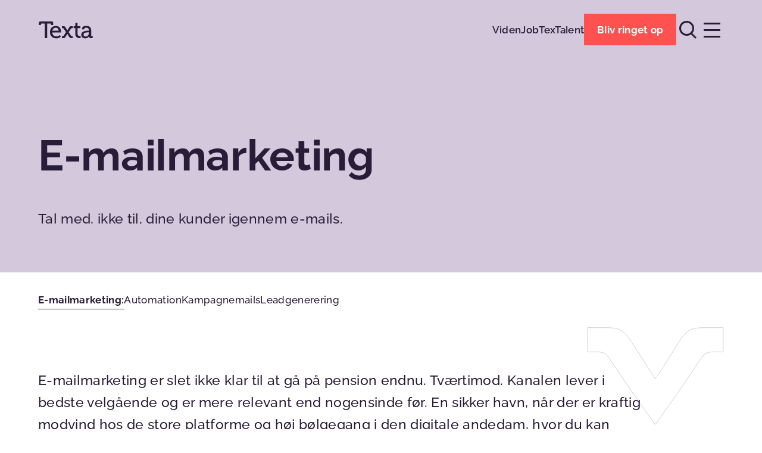

--- FILE ---
content_type: text/html; charset=UTF-8
request_url: https://texta.dk/e-mailmarketing/
body_size: 13164
content:
<!DOCTYPE html><html class="no-js" lang="da-DK" dir="ltr"><head> <script>document.documentElement.classList.remove('no-js');</script> <meta charset="UTF-8"><meta name="google-site-verification" content="SdETnHdyk_SbUer0onLfLcK5Pnrx1unG7mHV_P4sWho" /> <!--[if IE]><meta http-equiv="X-UA-Compatible" content="IE=Edge,chrome=1"> <![endif]--><meta name="viewport" content="width=device-width, initial-scale=1"><meta name="format-detection" content="telephone=no"><meta name='robots' content='index, follow, max-image-preview:large, max-snippet:-1, max-video-preview:-1' /><link media="all" href="https://texta.dk/wp-content/cache/autoptimize/css/autoptimize_03d4e0441cd0fdaf67fb0709c0056b1e.css" rel="stylesheet"><title>E-mailmarketing: Marketingmagi med mails | Texta</title><meta name="description" content="E-mailmarketing er mange ting. Automations, kampagnemails, leadgenerering og meget, meget mere. Skal vi hjælpe dig?" /><link rel="canonical" href="https://texta.dk/e-mailmarketing/" /><meta property="og:locale" content="da_DK" /><meta property="og:type" content="article" /><meta property="og:title" content="E-mailmarketing: Marketingmagi med mails | Texta" /><meta property="og:description" content="E-mailmarketing er mange ting. Automations, kampagnemails, leadgenerering og meget, meget mere. Skal vi hjælpe dig?" /><meta property="og:url" content="https://texta.dk/e-mailmarketing/" /><meta property="og:site_name" content="Texta" /><meta property="article:modified_time" content="2023-03-01T09:01:24+00:00" /><meta name="twitter:card" content="summary_large_image" /> <script type="application/ld+json" class="yoast-schema-graph">{"@context":"https://schema.org","@graph":[{"@type":"WebPage","@id":"https://texta.dk/e-mailmarketing/","url":"https://texta.dk/e-mailmarketing/","name":"E-mailmarketing: Marketingmagi med mails | Texta","isPartOf":{"@id":"https://texta.dk/#website"},"datePublished":"2023-02-09T13:22:59+00:00","dateModified":"2023-03-01T09:01:24+00:00","description":"E-mailmarketing er mange ting. Automations, kampagnemails, leadgenerering og meget, meget mere. Skal vi hjælpe dig?","breadcrumb":{"@id":"https://texta.dk/e-mailmarketing/#breadcrumb"},"inLanguage":"da-DK","potentialAction":[{"@type":"ReadAction","target":["https://texta.dk/e-mailmarketing/"]}]},{"@type":"BreadcrumbList","@id":"https://texta.dk/e-mailmarketing/#breadcrumb","itemListElement":[{"@type":"ListItem","position":1,"name":"Hjem","item":"https://texta.dk/"},{"@type":"ListItem","position":2,"name":"E-mailmarketing"}]},{"@type":"WebSite","@id":"https://texta.dk/#website","url":"https://texta.dk/","name":"Texta","description":"","potentialAction":[{"@type":"SearchAction","target":{"@type":"EntryPoint","urlTemplate":"https://texta.dk/?s={search_term_string}"},"query-input":{"@type":"PropertyValueSpecification","valueRequired":true,"valueName":"search_term_string"}}],"inLanguage":"da-DK"}]}</script> <link rel="alternate" title="oEmbed (JSON)" type="application/json+oembed" href="https://texta.dk/wp-json/oembed/1.0/embed?url=https%3A%2F%2Ftexta.dk%2Fe-mailmarketing%2F" /><link rel="alternate" title="oEmbed (XML)" type="text/xml+oembed" href="https://texta.dk/wp-json/oembed/1.0/embed?url=https%3A%2F%2Ftexta.dk%2Fe-mailmarketing%2F&#038;format=xml" /> <script type="text/javascript" src="https://texta.dk/wp-includes/js/jquery/jquery.min.js" id="jquery-core-js"></script> <script type="text/javascript" src="https://texta.dk/wp-content/cache/autoptimize/js/autoptimize_single_5c759632cbfffa93c97c4f21c5a2a315.js" id="typed-js"></script> <link rel="https://api.w.org/" href="https://texta.dk/wp-json/" /><link rel="alternate" title="JSON" type="application/json" href="https://texta.dk/wp-json/wp/v2/pages/2319" /><link rel="EditURI" type="application/rsd+xml" title="RSD" href="https://texta.dk/xmlrpc.php?rsd" /><meta name="generator" content="WordPress 6.9" /><link rel='shortlink' href='https://texta.dk/?p=2319' />  <script>(function(w,d,s,l,i){w[l]=w[l]||[];w[l].push({'gtm.start':new Date().getTime(),event:'gtm.js'});var f=d.getElementsByTagName(s)[0],j=d.createElement(s);j.async=true;j.src="https://uhkseerh.eub.stape.net/7Ojuhkseerh.js?"+i;f.parentNode.insertBefore(j,f);})(window,document,'script','dataLayer','WjRj3B2l=aWQ9R1RNLVA1UzlCSzM%3D&amp;tl=dr');</script> <meta name="tec-api-version" content="v1"><meta name="tec-api-origin" content="https://texta.dk"><link rel="alternate" href="https://texta.dk/wp-json/tribe/events/v1/" /><link rel="icon" href="https://texta.dk/wp-content/uploads/cropped-profil-cirkel-grafik_1-32x32.png" sizes="32x32" /><link rel="icon" href="https://texta.dk/wp-content/uploads/cropped-profil-cirkel-grafik_1-192x192.png" sizes="192x192" /><link rel="apple-touch-icon" href="https://texta.dk/wp-content/uploads/cropped-profil-cirkel-grafik_1-180x180.png" /><meta name="msapplication-TileImage" content="https://texta.dk/wp-content/uploads/cropped-profil-cirkel-grafik_1-270x270.png" />  <script>(function(w,d,s,l,i){w[l]=w[l]||[];w[l].push({'gtm.start':new Date().getTime(),event:'gtm.js'});var f=d.getElementsByTagName(s)[0],j=d.createElement(s),dl=l!='dataLayer'?'&l='+l:'';j.async=true;j.src='https://www.googletagmanager.com/gtm.js?id='+i+dl;f.parentNode.insertBefore(j,f);})(window,document,'script','dataLayer','GTM-P5S9BK3');</script> </head><body> <noscript><iframe src="https://www.googletagmanager.com/ns.html?id=GTM-P5S9BK3"
 height="0" width="0" style="display:none;visibility:hidden"></iframe></noscript><div class="site-wrapper"><header class="site-header"><div class="site-header__wrapper container"> <a class="site-header__logo" href="/" title="Texta"> <svg viewBox="0 0 629.27 203.25"> <path d="M76.5,30.26H38.53c-3.74,0-5.88,1.87-5.88,5.88v12.03H8.85V23.31c0-12.03,4.01-16.04,16.04-16.04h129.95c12.03,0,16.04,4.01,16.04,16.04v24.87h-23.8V36.14c0-4.01-2.14-5.88-5.88-5.88h-37.97v165.77H76.5V30.26z"/> <path d="M233.94,112.61c-0.8-22.46-14.97-34.49-31.82-34.49c-19.79,0-35.83,12.03-39.84,34.49H233.94z M202.38,57.53c37.97,0,58.29,28.34,58.29,63.37c0,3.48-0.8,10.7-0.8,10.7h-98.66c1.6,28.88,22.46,45.19,46.52,45.19c23.26,0,39.57-15.77,39.57-15.77l11.23,18.45c0,0-20.05,19.79-52.14,19.79c-42.78,0-71.93-30.75-71.93-70.86C134.47,85.34,163.88,57.53,202.38,57.53"/> <path d="M422.32,82.59h-17.65V60.74h18.18V23.57h25.4v37.17h32.35v21.85h-32.35v61.03c0,27.01,18.72,30.48,28.61,30.48c3.74,0,6.15-0.54,6.15-0.54v23c0,0-3.48,0.53-9.09,0.53c-17.11,0-51.6-5.35-51.6-50.53V82.59z"/> <path d="M541.8,178.38c21.93,0,36.1-22.99,36.1-43.05v-4.54h-6.68c-19.52,0-54.81,1.07-54.81,25.94C516.4,167.69,524.69,178.38,541.8,178.38 M571.75,111.81h5.88v-1.34c0-23.8-8.82-32.35-29.95-32.35c-6.42,0-22.19,1.6-22.19,10.43v7.75h-24.33V82.93c0-22.19,33.69-25.4,46.79-25.4c43.85,0,55.61,23,55.61,52.94v57.49c0,4.01,2.14,5.88,5.88,5.88h10.96v22.19h-24.33c-12.03,0-16.84-5.88-16.84-15.51c0-4.55,0.53-8.02,0.53-8.02h-0.53c0,0-10.7,26.74-43.05,26.74c-23.26,0-45.99-14.17-45.99-41.18C490.2,114.48,549.02,111.81,571.75,111.81"/> <path d="M377.13,60.74c-12.57,0-16.58,2.14-23.53,13.64l-16.31,26.2c-2.33,3.51-4.81,6.87-4.81,6.87s-2.59-3.63-4.55-6.87l-16.58-26.2c-7.22-11.23-10.96-13.64-23.53-13.64h-16.58v22.19h7.49c5.61,0,8.56,0.8,11.5,5.08l25.93,38.5l14.66,20.67l1.65,2.33l1.63-2.3l14.68-20.7l25.93-38.77c2.67-4.01,6.15-4.81,11.5-4.81h7.75V60.74H377.13z"/> <path d="M377.13,196.03c-12.57,0-16.58-2.14-23.53-13.64l-16.31-26.2c-2.33-3.51-4.81-6.87-4.81-6.87s-2.59,3.63-4.55,6.87l-16.58,26.2c-7.22,11.23-10.96,13.64-23.53,13.64h-16.58v-22.19h7.49c5.61,0,8.56-0.8,11.5-5.08l25.93-38.5l14.66-20.67l1.65-2.33l1.63,2.3l14.68,20.7l25.93,38.77c2.67,4.01,6.15,4.81,11.5,4.81h7.75v22.19H377.13z"/> </svg> </a><nav class="site-header__quicklinks"><ul><li><a href="https://texta.dk/viden/">Viden</a></li><li><a href="https://texta.dk/karriere/">Job</a></li><li><a href="https://texta.dk/textalent/">TexTalent</a></li></ul></nav><div class="site-header__action"> <a class="button button--primary" href="/kontakt/" title="Bliv ringet op"><span class="button__title">Bliv ringet op</span></a></div><div class="site-header__toggles"> <a class="site-header__toggle site-header__toggle--search" href="/soeg/"><div></div><div></div> </a> <button class="site-header__toggle site-header__toggle--menu"><div></div><div></div><div></div> </button></div></div></header><div class="site-menu"><div class="site-menu__scroll"><div class="site-header-spacer"></div><div class="site-menu__wrapper container"><nav class="site-menu__nav site-menu__nav--primary"><ul class="site-menu__list"><li><a href="https://texta.dk/content/">Content</a></li><li><a href="https://texta.dk/strategi/">Strategi</a></li><li><a href="https://texta.dk/design/">Design</a></li><li><a href="https://texta.dk/e-mailmarketing/">E-mailmarketing</a></li><li><a href="https://texta.dk/distribution/">Distribution</a></li></ul></nav><nav class="site-menu__nav site-menu__nav--secondary"><ul class="site-menu__list site-menu__quicklinks"><li><a href="https://texta.dk/viden/">Viden</a></li><li><a href="https://texta.dk/karriere/">Job</a></li><li><a href="https://texta.dk/textalent/">TexTalent</a></li></ul><ul class="site-menu__list"><li><a href="https://texta.dk/cases/">Cases</a></li><li><a href="https://texta.dk/events/">Events</a></li><li><a href="https://texta.dk/netvaerksgrupper/">Marketingnetværk</a></li><li><a href="https://texta.dk/baeredygtighed/">Ansvarlighed</a></li><li><a href="https://texta.dk/bureauet/">Bureauet</a></li><li><a href="https://texta.dk/team/">Team</a></li><li><a href="https://texta.dk/vaerktoejer/">Værktøjer</a></li><li><a href="https://texta.dk/kontakt/">Kontakt</a></li></ul></nav><div class="site-menu__contact"><p>Kontakt <br><a href="tel:60546124">+45 60 54 61 24</a><br><a href="mailto:kontakt@texta.dk">kontakt@texta.dk</a></p></div><div class="site-menu__adresses"><div><p>Aarhus <br>Gunnar Clausens Vej 78, 1, <br>8260 Viby J</p></div><div><p>Holstebro <br>Nupark 43 <br>7500 Holstebro</p></div></div></div></div></div><header class="page-header page-header--color page-header--lavender"><div class="site-header-spacer"></div><div class="page-header__container container"><div class="page-header__content"><h1 class="page-header__title font-h1  animated-type">E-mailmarketing</h1><div class="page-header__text font-body-lg"><p>Tal med, ikke til, dine kunder igennem e-mails.</p></div></div></div></header><div class="section-navigation"><div class="container"><div class="section-navigation__wrapper"><div class="section-navigation__select-wrap form-wrap"> <select class="section-navigation__select"><option value="https://texta.dk/e-mailmarketing/" selected>E-mailmarketing</option><option value="https://texta.dk/e-mailmarketing/automation/">&nbsp;&nbsp;Automation</option><option value="https://texta.dk/e-mailmarketing/kampagnemails/">&nbsp;&nbsp;Kampagnemails</option><option value="https://texta.dk/e-mailmarketing/leadgenerering/">&nbsp;&nbsp;Leadgenerering</option> </select></div><ul class="section-navigation__list"><li class="section-navigation__item"> <span class="section-navigation__link section-navigation__link--ancestor section-navigation__link--current">E-mailmarketing:</span></li><li class="section-navigation__item"> <a class="section-navigation__link" href="https://texta.dk/e-mailmarketing/automation/">Automation</a></li><li class="section-navigation__item"> <a class="section-navigation__link" href="https://texta.dk/e-mailmarketing/kampagnemails/">Kampagnemails</a></li><li class="section-navigation__item"> <a class="section-navigation__link" href="https://texta.dk/e-mailmarketing/leadgenerering/">Leadgenerering</a></li></ul></div></div></div><div class="section-text-columns layout-100 align-left theme--white deco-top"><div class="container"><div class="section-text-columns__wrapper padding-top-md padding-bottom-md"> <svg class="section-text-columns__deco section-text-columns__deco--top" viewBox="0 0 262 186"> <path d="M225.1,0.8c-26.6,0-35,4.4-49.7,28.3l-34.5,54.4c-4.9,7.3-10.2,14.3-10.2,14.3s-5.5-7.5-9.6-14.3l-35-54.4C70.8,5.8,62.9,0.8,36.3,0.8h-35v46.1h15.8c11.9,0,18.1,1.7,24.3,10.6l54.8,80l31,42.9l3.5,4.8l3.4-4.8l31-43L220,56.9c5.7-8.3,13-10,24.3-10h16.4V0.8H225.1z"/> </svg> <svg class="section-text-columns__deco section-text-columns__deco--bottom" viewBox="0 0 262 186"> <path d="M244.9,139.1c-11.9,0-18.1-1.7-24.3-10.6l-54.8-80l-31-42.9l-3.5-4.8l-3.4,4.8l-31,43L42,129.1c-5.7,8.3-13,10-24.3,10H1.3v46.1h35.6c26.6,0,35-4.4,49.7-28.3l34.5-54.4c4.9-7.3,10.2-14.3,10.2-14.3s5.5,7.5,9.6,14.3l35,54.4c15.3,23.3,23.2,28.3,49.7,28.3h35v-46.1H244.9z"/> </svg><div class="section-text-columns__column text-wrap"><div class="text-wrap align-left"><p class="font-body-lg">E-mailmarketing er slet ikke klar til at gå på pension endnu. Tværtimod. Kanalen lever i bedste velgående og er mere relevant end nogensinde før. En sikker havn, når der er kraftig modvind hos de store platforme og høj bølgegang i den digitale andedam, hvor du kan styre agendaen. Skal vi hjælpe dig med at navigere i mulighederne?</p></div></div></div></div></div><div class="section-text-and-media section-text-and-media--text-left section-text-and-media--deco-none theme--white"><div class="section-text-and-media__wrapper container padding-top-md padding-bottom-md"> <svg class="section-text-and-media__deco" viewBox="0 0 283.46 289.31"> <path d="M235.9,4.65c-26.57,0-35.05,4.44-49.74,28.32l-34.48,54.43c-4.93,7.3-10.17,14.27-10.17,14.27s-5.48-7.55-9.61-14.27L96.84,32.97C81.58,9.65,73.66,4.65,47.1,4.65H12.05v46.1h15.83c11.87,0,18.09,1.67,24.31,10.55l54.83,79.98l30.99,42.93l3.49,4.83l3.45-4.78l31.03-42.99l54.83-80.54c5.65-8.33,13-10,24.31-10h16.39V4.65H235.9z"/> <path d="M235.9,285.83c-26.57,0-35.05-4.44-49.74-28.32l-34.48-54.43c-4.93-7.3-10.17-14.27-10.17-14.27s-5.48,7.55-9.61,14.27L96.84,257.5c-15.26,23.33-23.18,28.32-49.74,28.32H12.05v-46.1h15.83c11.87,0,18.09-1.67,24.31-10.55l54.83-79.98l30.99-42.93l3.49-4.83l3.45,4.78l31.03,42.99l54.83,80.54c5.65,8.33,13,10,24.31,10h16.39v46.1H235.9z"/> </svg><figure class="section-text-and-media__media section-text-and-media__media--lg"> <img width="768" height="512" src="https://texta.dk/wp-content/uploads/MKP6870-768x512.jpg" class="attachment-medium_large size-medium_large" alt="" decoding="async" fetchpriority="high" srcset="https://texta.dk/wp-content/uploads/MKP6870-768x512.jpg 768w, https://texta.dk/wp-content/uploads/MKP6870-300x200.jpg 300w, https://texta.dk/wp-content/uploads/MKP6870-1024x683.jpg 1024w, https://texta.dk/wp-content/uploads/MKP6870-1536x1024.jpg 1536w, https://texta.dk/wp-content/uploads/MKP6870.jpg 2048w" sizes="(max-width: 768px) 100vw, 768px" /></figure><div class="section-text-and-media__content text-wrap"><h2 class="font-h3 align-left">Marketingmagi på modtagerens præmisser</h2><div class="text-wrap align-left"><p>E-mailmarketing er stadig en af de mest effektive måder at nå og tale til din målgruppe på. Du lander nemlig lige dér i kundens indbakke og i deres liv på godt og ondt – flankeret af beskeder fra Aula, Skattestyrelsen og andre bejlere, der kæmper om deres opmærksomhed. En kanal, hvor vi er vant til dialogen med afsenderen frem for envejskommunikation.</p><p>Det stiller krav til dig som afsender, hvilket netop er en af fordelene ved e-mailmarketing; du kan tilpasse dit budskab til modtageren, så vedkommende modtager relevant kommunikation på baggrund af, hvem de er, hvad de har brug for, og hvilken adfærd de har udvist. Som en kampagnemail eller helt automatisk. Det er nærmest marketingmagi.</p></div></div></div></div><div class="section-text-columns layout-100 align-right theme--beige deco-top deco-bottom"><div class="container"><div class="section-text-columns__wrapper padding-top-lg padding-bottom-lg"> <svg class="section-text-columns__deco section-text-columns__deco--top" viewBox="0 0 262 186"> <path d="M225.1,0.8c-26.6,0-35,4.4-49.7,28.3l-34.5,54.4c-4.9,7.3-10.2,14.3-10.2,14.3s-5.5-7.5-9.6-14.3l-35-54.4C70.8,5.8,62.9,0.8,36.3,0.8h-35v46.1h15.8c11.9,0,18.1,1.7,24.3,10.6l54.8,80l31,42.9l3.5,4.8l3.4-4.8l31-43L220,56.9c5.7-8.3,13-10,24.3-10h16.4V0.8H225.1z"/> </svg> <svg class="section-text-columns__deco section-text-columns__deco--bottom" viewBox="0 0 262 186"> <path d="M244.9,139.1c-11.9,0-18.1-1.7-24.3-10.6l-54.8-80l-31-42.9l-3.5-4.8l-3.4,4.8l-31,43L42,129.1c-5.7,8.3-13,10-24.3,10H1.3v46.1h35.6c26.6,0,35-4.4,49.7-28.3l34.5-54.4c4.9-7.3,10.2-14.3,10.2-14.3s5.5,7.5,9.6,14.3l35,54.4c15.3,23.3,23.2,28.3,49.7,28.3h35v-46.1H244.9z"/> </svg><div class="section-text-columns__column text-wrap"><h2 class="font-h2 align-left">Limen, der binder dine indsatser sammen</h2><div class="text-wrap align-left"><p>Meta, LinkedIn, TikTok, Snap, Google … Det er nemt at købe sig fattig i platforme og marketingaktiviteter. Ingen af dem snakker helt sammen, men alle vil gerne have æren for, at din forretning løber rundt. Og dine penge. Med e-mailmarketing kan du binde dine indsatser på tværs af platforme sammen og sikre, at alt det, du laver, peger i samme retning. Fremad.</p><p>Du kan både undgå at bruge penge på annoncer rettet mod irrelevante personer, fx til kunder, der har købt for nyligt, eller sikre, at dine budskaber når ud til dem, der har været tæt på at købe flere gange, men ikke har trukket kreditkortet igennem endnu. Med andre ord kan du både spare og bruge dine marketingkroner mere effektivt – hvis du har deres mailadresse vel at mærke.</p></div></div></div></div></div><div class="section-text-and-media section-text-and-media--text-right section-text-and-media--deco-none theme--white"><div class="section-text-and-media__wrapper container padding-top-md padding-bottom-md"> <svg class="section-text-and-media__deco" viewBox="0 0 283.46 289.31"> <path d="M235.9,4.65c-26.57,0-35.05,4.44-49.74,28.32l-34.48,54.43c-4.93,7.3-10.17,14.27-10.17,14.27s-5.48-7.55-9.61-14.27L96.84,32.97C81.58,9.65,73.66,4.65,47.1,4.65H12.05v46.1h15.83c11.87,0,18.09,1.67,24.31,10.55l54.83,79.98l30.99,42.93l3.49,4.83l3.45-4.78l31.03-42.99l54.83-80.54c5.65-8.33,13-10,24.31-10h16.39V4.65H235.9z"/> <path d="M235.9,285.83c-26.57,0-35.05-4.44-49.74-28.32l-34.48-54.43c-4.93-7.3-10.17-14.27-10.17-14.27s-5.48,7.55-9.61,14.27L96.84,257.5c-15.26,23.33-23.18,28.32-49.74,28.32H12.05v-46.1h15.83c11.87,0,18.09-1.67,24.31-10.55l54.83-79.98l30.99-42.93l3.49-4.83l3.45,4.78l31.03,42.99l54.83,80.54c5.65,8.33,13,10,24.31,10h16.39v46.1H235.9z"/> </svg><figure class="section-text-and-media__media section-text-and-media__media--lg"> <noscript><img width="768" height="512" src="https://texta.dk/wp-content/uploads/MKP7289-768x512.jpg" class="attachment-medium_large size-medium_large" alt="" decoding="async" srcset="https://texta.dk/wp-content/uploads/MKP7289-768x512.jpg 768w, https://texta.dk/wp-content/uploads/MKP7289-300x200.jpg 300w, https://texta.dk/wp-content/uploads/MKP7289-1024x683.jpg 1024w, https://texta.dk/wp-content/uploads/MKP7289-1536x1024.jpg 1536w, https://texta.dk/wp-content/uploads/MKP7289.jpg 2048w" sizes="(max-width: 768px) 100vw, 768px" /></noscript><img width="768" height="512" src='data:image/svg+xml,%3Csvg%20xmlns=%22http://www.w3.org/2000/svg%22%20viewBox=%220%200%20768%20512%22%3E%3C/svg%3E' data-src="https://texta.dk/wp-content/uploads/MKP7289-768x512.jpg" class="lazyload attachment-medium_large size-medium_large" alt="" decoding="async" data-srcset="https://texta.dk/wp-content/uploads/MKP7289-768x512.jpg 768w, https://texta.dk/wp-content/uploads/MKP7289-300x200.jpg 300w, https://texta.dk/wp-content/uploads/MKP7289-1024x683.jpg 1024w, https://texta.dk/wp-content/uploads/MKP7289-1536x1024.jpg 1536w, https://texta.dk/wp-content/uploads/MKP7289.jpg 2048w" data-sizes="(max-width: 768px) 100vw, 768px" /></figure><div class="section-text-and-media__content text-wrap"><h2 class="font-h3 align-left">Marketing, hvor du er herre i eget hus</h2><div class="text-wrap align-left"><p>En af de største fordele ved e-mailmarketing er, at du er herre i eget hus og bestemmer over indhold, frekvens og indpakning. Og vigtigst af alt: Du ejer alle kundedata og er ikke afhængig af humøret hos de store platforme og deres algoritmer. Der er ikke nogen kontant afregning ved kasse 1, hver gang du vil kommunikere til dine kontakter.</p><p>Vil du gerne arbejde med e-mailmarketing og bygge dit eget fundament og talerør til din målgruppe? Vi er klar til at trække i arbejdstøjet og hjælpe dig med automations, kampagnemails, leadgenerering eller det, der giver mening for dig.</p></div></div></div></div><div class="section-text-columns layout-100 align-left theme--white deco-none"><div class="container"><div class="section-text-columns__wrapper padding-top-md"> <svg class="section-text-columns__deco section-text-columns__deco--top" viewBox="0 0 262 186"> <path d="M225.1,0.8c-26.6,0-35,4.4-49.7,28.3l-34.5,54.4c-4.9,7.3-10.2,14.3-10.2,14.3s-5.5-7.5-9.6-14.3l-35-54.4C70.8,5.8,62.9,0.8,36.3,0.8h-35v46.1h15.8c11.9,0,18.1,1.7,24.3,10.6l54.8,80l31,42.9l3.5,4.8l3.4-4.8l31-43L220,56.9c5.7-8.3,13-10,24.3-10h16.4V0.8H225.1z"/> </svg> <svg class="section-text-columns__deco section-text-columns__deco--bottom" viewBox="0 0 262 186"> <path d="M244.9,139.1c-11.9,0-18.1-1.7-24.3-10.6l-54.8-80l-31-42.9l-3.5-4.8l-3.4,4.8l-31,43L42,129.1c-5.7,8.3-13,10-24.3,10H1.3v46.1h35.6c26.6,0,35-4.4,49.7-28.3l34.5-54.4c4.9-7.3,10.2-14.3,10.2-14.3s5.5,7.5,9.6,14.3l35,54.4c15.3,23.3,23.2,28.3,49.7,28.3h35v-46.1H244.9z"/> </svg><div class="section-text-columns__column text-wrap"><h2 class="font-h2 align-left">Vi er ret gode til ...</h2></div></div></div></div><div class="section-partner-logo-slider theme--white padding-top-md padding-bottom-md"><div class="container"><div class="section-partner-logo-slider__wrapper"><div class="section-partner-logo-slider__sliders"><div class="section-partner-logo-slider__slider"><div class="section-partner-logo-slider__inner"><div class="section-partner-logo-slider__track" style="animation-duration: 18s"> <span class="section-partner-logo-slider__item"><noscript><img src="https://texta.dk/wp-content/uploads/drip-email-marketing-logo_grey-1.svg" alt="Drip"></noscript><img class="lazyload" src='data:image/svg+xml,%3Csvg%20xmlns=%22http://www.w3.org/2000/svg%22%20viewBox=%220%200%20210%20140%22%3E%3C/svg%3E' data-src="https://texta.dk/wp-content/uploads/drip-email-marketing-logo_grey-1.svg" alt="Drip"></span><span class="section-partner-logo-slider__item"><noscript><img src="https://texta.dk/wp-content/uploads/Heyloyalty_grey-1.svg" alt="HeyLoyalty"></noscript><img class="lazyload" src='data:image/svg+xml,%3Csvg%20xmlns=%22http://www.w3.org/2000/svg%22%20viewBox=%220%200%20210%20140%22%3E%3C/svg%3E' data-src="https://texta.dk/wp-content/uploads/Heyloyalty_grey-1.svg" alt="HeyLoyalty"></span><span class="section-partner-logo-slider__item"><noscript><img src="https://texta.dk/wp-content/uploads/hubspot-ar21_grey-1.svg" alt="HubSpot"></noscript><img class="lazyload" src='data:image/svg+xml,%3Csvg%20xmlns=%22http://www.w3.org/2000/svg%22%20viewBox=%220%200%20210%20140%22%3E%3C/svg%3E' data-src="https://texta.dk/wp-content/uploads/hubspot-ar21_grey-1.svg" alt="HubSpot"></span><span class="section-partner-logo-slider__item"><noscript><img src="https://texta.dk/wp-content/uploads/Mailchimp-Logo-2018-present_grey-1.svg" alt="MailChimp"></noscript><img class="lazyload" src='data:image/svg+xml,%3Csvg%20xmlns=%22http://www.w3.org/2000/svg%22%20viewBox=%220%200%20210%20140%22%3E%3C/svg%3E' data-src="https://texta.dk/wp-content/uploads/Mailchimp-Logo-2018-present_grey-1.svg" alt="MailChimp"></span><span class="section-partner-logo-slider__item"><noscript><img src="https://texta.dk/wp-content/uploads/klaviyo-logo_grey-1.svg" alt="Klaviyo"></noscript><img class="lazyload" src='data:image/svg+xml,%3Csvg%20xmlns=%22http://www.w3.org/2000/svg%22%20viewBox=%220%200%20210%20140%22%3E%3C/svg%3E' data-src="https://texta.dk/wp-content/uploads/klaviyo-logo_grey-1.svg" alt="Klaviyo"></span><span class="section-partner-logo-slider__item"><noscript><img src="https://texta.dk/wp-content/uploads/ActiveCampaign-Logo_grey.svg" alt="ActiveCampaign"></noscript><img class="lazyload" src='data:image/svg+xml,%3Csvg%20xmlns=%22http://www.w3.org/2000/svg%22%20viewBox=%220%200%20210%20140%22%3E%3C/svg%3E' data-src="https://texta.dk/wp-content/uploads/ActiveCampaign-Logo_grey.svg" alt="ActiveCampaign"></span></div></div></div></div></div></div></div><div class="section-text-columns layout-100 align-left theme--white deco-none"><div class="container"><div class="section-text-columns__wrapper padding-bottom-sm"> <svg class="section-text-columns__deco section-text-columns__deco--top" viewBox="0 0 262 186"> <path d="M225.1,0.8c-26.6,0-35,4.4-49.7,28.3l-34.5,54.4c-4.9,7.3-10.2,14.3-10.2,14.3s-5.5-7.5-9.6-14.3l-35-54.4C70.8,5.8,62.9,0.8,36.3,0.8h-35v46.1h15.8c11.9,0,18.1,1.7,24.3,10.6l54.8,80l31,42.9l3.5,4.8l3.4-4.8l31-43L220,56.9c5.7-8.3,13-10,24.3-10h16.4V0.8H225.1z"/> </svg> <svg class="section-text-columns__deco section-text-columns__deco--bottom" viewBox="0 0 262 186"> <path d="M244.9,139.1c-11.9,0-18.1-1.7-24.3-10.6l-54.8-80l-31-42.9l-3.5-4.8l-3.4,4.8l-31,43L42,129.1c-5.7,8.3-13,10-24.3,10H1.3v46.1h35.6c26.6,0,35-4.4,49.7-28.3l34.5-54.4c4.9-7.3,10.2-14.3,10.2-14.3s5.5,7.5,9.6,14.3l35,54.4c15.3,23.3,23.2,28.3,49.7,28.3h35v-46.1H244.9z"/> </svg><div class="section-text-columns__column text-wrap"><div class="text-wrap align-left"><p>&#8230; og mange andre systemer og software. <a href="https://texta.dk/kontakt/">Kontakt os for at høre, om vi er dus med dit.</a></p></div></div></div></div></div><div class="section-call-to-action padding-top-lg padding-bottom-md"><div class="container"><div class="section-call-to-action__wrapper theme--beige"><div class="section-call-to-action__text font-h2"><p>Kan du se meningen med e-mailmarketing? Lad os hjælpe.</p></div><div class="section-call-to-action__link"><a class="icon-link" href="https://texta.dk/kontakt/" title="Kontakt"><span class="icon-link__icon"><svg viewBox="0 0 24 24"><path d="M0,12.9h21.1l-0.5,0.7l-0.4,0.6l0,0l0,0l0,0c0,0.1-0.1,0.2-0.3,0.3l-0.2,0.2l0,0c-0.1,0.1-0.2,0.3-0.3,0.4l-2.2,3.5c-0.4,0.7-0.7,1-1,1.1C15.9,20,15.5,20,14.8,20h-2.8v1.9h2.8c2.1,0,2.9-0.5,4-2.2l2.2-3.4l0.6-0.9l0.1-0.1l1.9-2.6l0,0l0,0L24,12l0,0l0,0l0,0l-0.6-0.9L22,9.2l0,0l0,0l0,0l0,0l0,0l-0.4-0.4L21,7.7l-2.1-3.4c-1.1-1.8-1.9-2.3-4-2.3h-2.2l-0.6,0V4h2.8C15.6,4,16,4,16.3,4.2c0.3,0.2,0.6,0.5,1,1.2l2.2,3.5c0.1,0.1,0.2,0.3,0.3,0.4l0,0l0.2,0.2c0.1,0.1,0.2,0.2,0.2,0.3l0,0l0.8,1.1l0,0l0.2,0.2H0V12.9z"/></svg></span><span class="icon-link__title">Kontakt</span></a></div></div></div></div><div class="section-knowledge"><div class="container"><div class="section-knowledge__modules text-wrap"><h2 class="font-h3 align-left">Vil du vide mere først? Dyk ned i det, vi har skrevet eller sagt:</h2></div><div class="section-knowledge__list"><article class="post-item post-item--image"> <a class="post-item__link" href="https://texta.dk/blog/e-mailmarketing/" title="E-mailmarketing: Alt, du skal vide om kampagnemails, automations og leadgenerering"><figure class="post-item__thumbnail"> <noscript><img width="768" height="768" src="https://texta.dk/wp-content/uploads/Emailmarketing_altduskalvide_purple-768x768.png" class="attachment-medium_large size-medium_large wp-post-image" alt="" decoding="async" srcset="https://texta.dk/wp-content/uploads/Emailmarketing_altduskalvide_purple-768x768.png 768w, https://texta.dk/wp-content/uploads/Emailmarketing_altduskalvide_purple-300x300.png 300w, https://texta.dk/wp-content/uploads/Emailmarketing_altduskalvide_purple-1024x1024.png 1024w, https://texta.dk/wp-content/uploads/Emailmarketing_altduskalvide_purple-150x150.png 150w, https://texta.dk/wp-content/uploads/Emailmarketing_altduskalvide_purple.png 1200w" sizes="(max-width: 768px) 100vw, 768px" /></noscript><img width="768" height="768" src='data:image/svg+xml,%3Csvg%20xmlns=%22http://www.w3.org/2000/svg%22%20viewBox=%220%200%20768%20768%22%3E%3C/svg%3E' data-src="https://texta.dk/wp-content/uploads/Emailmarketing_altduskalvide_purple-768x768.png" class="lazyload attachment-medium_large size-medium_large wp-post-image" alt="" decoding="async" data-srcset="https://texta.dk/wp-content/uploads/Emailmarketing_altduskalvide_purple-768x768.png 768w, https://texta.dk/wp-content/uploads/Emailmarketing_altduskalvide_purple-300x300.png 300w, https://texta.dk/wp-content/uploads/Emailmarketing_altduskalvide_purple-1024x1024.png 1024w, https://texta.dk/wp-content/uploads/Emailmarketing_altduskalvide_purple-150x150.png 150w, https://texta.dk/wp-content/uploads/Emailmarketing_altduskalvide_purple.png 1200w" data-sizes="(max-width: 768px) 100vw, 768px" /><div class="post-item__category badge">E-mail</div></figure><div class="post-item__text"><div class="post-item__meta"><div class="post-item__type"> Blogindlæg</div></div><p class="post-item__title font-h4">E-mailmarketing: Alt, du skal vide om kampagnemails, automations og leadgenerering</p></div> </a></article><article class="post-item post-item--image"> <a class="post-item__link" href="https://texta.dk/blog/guide-til-klaviyo/" title="Guide til Klaviyo: Hvad, hvornår og hvorfor?"><figure class="post-item__thumbnail"> <noscript><img width="768" height="768" src="https://texta.dk/wp-content/uploads/texta_thumbnail_sideX_Tegnebraet-1-768x768.png" class="attachment-medium_large size-medium_large wp-post-image" alt="" decoding="async" srcset="https://texta.dk/wp-content/uploads/texta_thumbnail_sideX_Tegnebraet-1-768x768.png 768w, https://texta.dk/wp-content/uploads/texta_thumbnail_sideX_Tegnebraet-1-300x300.png 300w, https://texta.dk/wp-content/uploads/texta_thumbnail_sideX_Tegnebraet-1-150x150.png 150w, https://texta.dk/wp-content/uploads/texta_thumbnail_sideX_Tegnebraet-1.png 851w" sizes="(max-width: 768px) 100vw, 768px" /></noscript><img width="768" height="768" src='data:image/svg+xml,%3Csvg%20xmlns=%22http://www.w3.org/2000/svg%22%20viewBox=%220%200%20768%20768%22%3E%3C/svg%3E' data-src="https://texta.dk/wp-content/uploads/texta_thumbnail_sideX_Tegnebraet-1-768x768.png" class="lazyload attachment-medium_large size-medium_large wp-post-image" alt="" decoding="async" data-srcset="https://texta.dk/wp-content/uploads/texta_thumbnail_sideX_Tegnebraet-1-768x768.png 768w, https://texta.dk/wp-content/uploads/texta_thumbnail_sideX_Tegnebraet-1-300x300.png 300w, https://texta.dk/wp-content/uploads/texta_thumbnail_sideX_Tegnebraet-1-150x150.png 150w, https://texta.dk/wp-content/uploads/texta_thumbnail_sideX_Tegnebraet-1.png 851w" data-sizes="(max-width: 768px) 100vw, 768px" /><div class="post-item__category badge">E-mail</div></figure><div class="post-item__text"><div class="post-item__meta"><div class="post-item__type"> Blogindlæg</div></div><p class="post-item__title font-h4">Guide til Klaviyo: Hvad, hvornår og hvorfor?</p></div> </a></article><article class="post-item post-item--image"> <a class="post-item__link" href="https://texta.dk/blog/nyhedsbrev-101-7-tips-til-at-skrive-knivskarpe-nyhedsbreve/" title="Nyhedsbrev 101 – 7 tips til at skrive knivskarpe nyhedsbreve"><figure class="post-item__thumbnail"> <noscript><img width="768" height="768" src="https://texta.dk/wp-content/uploads/texta_thumbnail_sideX_Tegnebraet-7-768x768.png" class="attachment-medium_large size-medium_large wp-post-image" alt="" decoding="async" srcset="https://texta.dk/wp-content/uploads/texta_thumbnail_sideX_Tegnebraet-7-768x768.png 768w, https://texta.dk/wp-content/uploads/texta_thumbnail_sideX_Tegnebraet-7-300x300.png 300w, https://texta.dk/wp-content/uploads/texta_thumbnail_sideX_Tegnebraet-7-150x150.png 150w, https://texta.dk/wp-content/uploads/texta_thumbnail_sideX_Tegnebraet-7.png 851w" sizes="(max-width: 768px) 100vw, 768px" /></noscript><img width="768" height="768" src='data:image/svg+xml,%3Csvg%20xmlns=%22http://www.w3.org/2000/svg%22%20viewBox=%220%200%20768%20768%22%3E%3C/svg%3E' data-src="https://texta.dk/wp-content/uploads/texta_thumbnail_sideX_Tegnebraet-7-768x768.png" class="lazyload attachment-medium_large size-medium_large wp-post-image" alt="" decoding="async" data-srcset="https://texta.dk/wp-content/uploads/texta_thumbnail_sideX_Tegnebraet-7-768x768.png 768w, https://texta.dk/wp-content/uploads/texta_thumbnail_sideX_Tegnebraet-7-300x300.png 300w, https://texta.dk/wp-content/uploads/texta_thumbnail_sideX_Tegnebraet-7-150x150.png 150w, https://texta.dk/wp-content/uploads/texta_thumbnail_sideX_Tegnebraet-7.png 851w" data-sizes="(max-width: 768px) 100vw, 768px" /><div class="post-item__category badge">E-mail</div></figure><div class="post-item__text"><div class="post-item__meta"><div class="post-item__type"> Blogindlæg</div></div><p class="post-item__title font-h4">Nyhedsbrev 101 – 7 tips til at skrive knivskarpe nyhedsbreve</p></div> </a></article></div><div class="section-knowledge__link"><a class="icon-link" href="/viden/?category=85" title="Se flere indlæg"><span class="icon-link__icon"><svg viewBox="0 0 24 24"><path d="M0,12.9h21.1l-0.5,0.7l-0.4,0.6l0,0l0,0l0,0c0,0.1-0.1,0.2-0.3,0.3l-0.2,0.2l0,0c-0.1,0.1-0.2,0.3-0.3,0.4l-2.2,3.5c-0.4,0.7-0.7,1-1,1.1C15.9,20,15.5,20,14.8,20h-2.8v1.9h2.8c2.1,0,2.9-0.5,4-2.2l2.2-3.4l0.6-0.9l0.1-0.1l1.9-2.6l0,0l0,0L24,12l0,0l0,0l0,0l-0.6-0.9L22,9.2l0,0l0,0l0,0l0,0l0,0l-0.4-0.4L21,7.7l-2.1-3.4c-1.1-1.8-1.9-2.3-4-2.3h-2.2l-0.6,0V4h2.8C15.6,4,16,4,16.3,4.2c0.3,0.2,0.6,0.5,1,1.2l2.2,3.5c0.1,0.1,0.2,0.3,0.3,0.4l0,0l0.2,0.2c0.1,0.1,0.2,0.2,0.2,0.3l0,0l0.8,1.1l0,0l0.2,0.2H0V12.9z"/></svg></span><span class="icon-link__title">Se flere indlæg</span></a></div></div></div><footer class="site-footer"><div class="site-footer__wrapper container"><p class="site-footer__title font-h1 animated-type">Giver det mening?</p><div class="site-footer__tabs" id="footer-contact"><div class="tabs"><div class="tabs__select"> <button class="tabs__toggle" data-id="1">Send besked</button> <button class="tabs__toggle" data-id="3">Bliv ringet op</button></div><div><div class="tabs__panel" data-id="1"><div class="wpcf7 no-js" id="wpcf7-f1044-o1" lang="da-DK" dir="ltr" data-wpcf7-id="1044"><div class="screen-reader-response"><p role="status" aria-live="polite" aria-atomic="true"></p><ul></ul></div><form action="/e-mailmarketing/#wpcf7-f1044-o1" method="post" class="wpcf7-form init" aria-label="Kontaktformular" novalidate="novalidate" data-status="init"><fieldset class="hidden-fields-container"><input type="hidden" name="_wpcf7" value="1044" /><input type="hidden" name="_wpcf7_version" value="6.1.4" /><input type="hidden" name="_wpcf7_locale" value="da_DK" /><input type="hidden" name="_wpcf7_unit_tag" value="wpcf7-f1044-o1" /><input type="hidden" name="_wpcf7_container_post" value="0" /><input type="hidden" name="_wpcf7_posted_data_hash" value="" /><input type="hidden" name="_wpcf7_recaptcha_response" value="" /></fieldset><div class="wpcf7-field"> <label><span class="wpcf7-label">Dit navn</span> <span class="wpcf7-form-control-wrap" data-name="your-name"><input size="40" maxlength="400" class="wpcf7-form-control wpcf7-text wpcf7-validates-as-required" aria-required="true" aria-invalid="false" value="" type="text" name="your-name" /></span></label></div><div class="wpcf7-field"> <label><span class="wpcf7-label">Din e-mail</span> <span class="wpcf7-form-control-wrap" data-name="your-email"><input size="40" maxlength="400" class="wpcf7-form-control wpcf7-email wpcf7-validates-as-required wpcf7-text wpcf7-validates-as-email" aria-required="true" aria-invalid="false" value="" type="email" name="your-email" /></span></label></div><div class="wpcf7-field"> <label><span class="wpcf7-label">Din besked</span> <span class="wpcf7-form-control-wrap" data-name="your-message"><textarea cols="40" rows="1" maxlength="2000" class="wpcf7-form-control wpcf7-textarea" aria-invalid="false" name="your-message"></textarea></span></label></div><div class="wpcf7-field"> <label><span class="wpcf7-label">Hvor har du hørt om os?</span> <span class="wpcf7-form-control-wrap" data-name="your-referrer"><input size="40" maxlength="400" class="wpcf7-form-control wpcf7-text" aria-invalid="false" value="" type="text" name="your-referrer" /></span></label></div> <span id="wpcf7-696cb2556195e-wrapper" class="wpcf7-form-control-wrap your-website-wrap" style="display:none !important; visibility:hidden !important;"><label for="wpcf7-696cb2556195e-field" class="hp-message">Efterlad venligst dette felt tomt</label><input id="wpcf7-696cb2556195e-field"  class="wpcf7-form-control wpcf7-text" type="text" name="your-website" value="" size="40" tabindex="-1" autocomplete="new-password" /></span><div class="wpcf7-actions"> <input class="wpcf7-form-control wpcf7-submit has-spinner" type="submit" value="Send besked" /></div><div class="wpcf7-disclaimer"><p>Ved at udfylde formularen giver du samtykke til at modtage markedsføring fra os via e-mail og vores samarbejdspartnere. Du kan læse mere i vores <a style="text-decoration:underline;" href="/cookie-og-privatlivspolitik/">privatlivspolitik</a>. Du kan altid afmelde dig igen.</p></div><div class="wpcf7-response-output" aria-hidden="true"></div></form></div></div><div class="tabs__panel" data-id="3"><div class="wpcf7 no-js" id="wpcf7-f1282-o2" lang="da-DK" dir="ltr" data-wpcf7-id="1282"><div class="screen-reader-response"><p role="status" aria-live="polite" aria-atomic="true"></p><ul></ul></div><form action="/e-mailmarketing/#wpcf7-f1282-o2" method="post" class="wpcf7-form init" aria-label="Kontaktformular" novalidate="novalidate" data-status="init"><fieldset class="hidden-fields-container"><input type="hidden" name="_wpcf7" value="1282" /><input type="hidden" name="_wpcf7_version" value="6.1.4" /><input type="hidden" name="_wpcf7_locale" value="da_DK" /><input type="hidden" name="_wpcf7_unit_tag" value="wpcf7-f1282-o2" /><input type="hidden" name="_wpcf7_container_post" value="0" /><input type="hidden" name="_wpcf7_posted_data_hash" value="" /><input type="hidden" name="_wpcf7_recaptcha_response" value="" /></fieldset><div class="wpcf7-field"> <label><span class="wpcf7-label">Dit navn</span> <span class="wpcf7-form-control-wrap" data-name="your-name"><input size="40" maxlength="400" class="wpcf7-form-control wpcf7-text wpcf7-validates-as-required" aria-required="true" aria-invalid="false" value="" type="text" name="your-name" /></span></label></div><div class="wpcf7-field"> <label><span class="wpcf7-label">Dit telefonnr.</span> <span class="wpcf7-form-control-wrap" data-name="your-phone"><input size="40" maxlength="400" class="wpcf7-form-control wpcf7-tel wpcf7-validates-as-required wpcf7-text wpcf7-validates-as-tel" aria-required="true" aria-invalid="false" value="" type="tel" name="your-phone" /></span></label></div><div class="wpcf7-field"> <label><span class="wpcf7-label">Hvad skal vi tale om?</span> <span class="wpcf7-form-control-wrap" data-name="your-message"><textarea cols="40" rows="1" maxlength="2000" class="wpcf7-form-control wpcf7-textarea" aria-invalid="false" name="your-message"></textarea></span></label></div> <span id="wpcf7-696cb25561c87-wrapper" class="wpcf7-form-control-wrap your-website-wrap" style="display:none !important; visibility:hidden !important;"><label for="wpcf7-696cb25561c87-field" class="hp-message">Efterlad venligst dette felt tomt</label><input id="wpcf7-696cb25561c87-field"  class="wpcf7-form-control wpcf7-text" type="text" name="your-website" value="" size="40" tabindex="-1" autocomplete="new-password" /></span><div class="wpcf7-actions"> <input class="wpcf7-form-control wpcf7-submit has-spinner" type="submit" value="Bliv ringet op" /></div><div class="wpcf7-response-output" aria-hidden="true"></div></form></div></div></div></div></div><div class="site-footer__info"><div class="site-footer__logo"> <svg viewBox="0 0 629.27 203.25"> <path d="M76.5,30.26H38.53c-3.74,0-5.88,1.87-5.88,5.88v12.03H8.85V23.31c0-12.03,4.01-16.04,16.04-16.04h129.95c12.03,0,16.04,4.01,16.04,16.04v24.87h-23.8V36.14c0-4.01-2.14-5.88-5.88-5.88h-37.97v165.77H76.5V30.26z"/> <path d="M233.94,112.61c-0.8-22.46-14.97-34.49-31.82-34.49c-19.79,0-35.83,12.03-39.84,34.49H233.94z M202.38,57.53c37.97,0,58.29,28.34,58.29,63.37c0,3.48-0.8,10.7-0.8,10.7h-98.66c1.6,28.88,22.46,45.19,46.52,45.19c23.26,0,39.57-15.77,39.57-15.77l11.23,18.45c0,0-20.05,19.79-52.14,19.79c-42.78,0-71.93-30.75-71.93-70.86C134.47,85.34,163.88,57.53,202.38,57.53"/> <path d="M422.32,82.59h-17.65V60.74h18.18V23.57h25.4v37.17h32.35v21.85h-32.35v61.03c0,27.01,18.72,30.48,28.61,30.48c3.74,0,6.15-0.54,6.15-0.54v23c0,0-3.48,0.53-9.09,0.53c-17.11,0-51.6-5.35-51.6-50.53V82.59z"/> <path d="M541.8,178.38c21.93,0,36.1-22.99,36.1-43.05v-4.54h-6.68c-19.52,0-54.81,1.07-54.81,25.94C516.4,167.69,524.69,178.38,541.8,178.38 M571.75,111.81h5.88v-1.34c0-23.8-8.82-32.35-29.95-32.35c-6.42,0-22.19,1.6-22.19,10.43v7.75h-24.33V82.93c0-22.19,33.69-25.4,46.79-25.4c43.85,0,55.61,23,55.61,52.94v57.49c0,4.01,2.14,5.88,5.88,5.88h10.96v22.19h-24.33c-12.03,0-16.84-5.88-16.84-15.51c0-4.55,0.53-8.02,0.53-8.02h-0.53c0,0-10.7,26.74-43.05,26.74c-23.26,0-45.99-14.17-45.99-41.18C490.2,114.48,549.02,111.81,571.75,111.81"/> <path d="M377.13,60.74c-12.57,0-16.58,2.14-23.53,13.64l-16.31,26.2c-2.33,3.51-4.81,6.87-4.81,6.87s-2.59-3.63-4.55-6.87l-16.58-26.2c-7.22-11.23-10.96-13.64-23.53-13.64h-16.58v22.19h7.49c5.61,0,8.56,0.8,11.5,5.08l25.93,38.5l14.66,20.67l1.65,2.33l1.63-2.3l14.68-20.7l25.93-38.77c2.67-4.01,6.15-4.81,11.5-4.81h7.75V60.74H377.13z"/> <path d="M377.13,196.03c-12.57,0-16.58-2.14-23.53-13.64l-16.31-26.2c-2.33-3.51-4.81-6.87-4.81-6.87s-2.59,3.63-4.55,6.87l-16.58,26.2c-7.22,11.23-10.96,13.64-23.53,13.64h-16.58v-22.19h7.49c5.61,0,8.56-0.8,11.5-5.08l25.93-38.5l14.66-20.67l1.65-2.33l1.63,2.3l14.68,20.7l25.93,38.77c2.67,4.01,6.15,4.81,11.5,4.81h7.75v22.19H377.13z"/> </svg></div><div class="site-footer__contact"><p><a href="tel:60546124">+45 60 54 61 24</a><br><a href="mailto:kontakt@texta.dk">kontakt@texta.dk</a></p></div><div class="site-footer__adresses"><p>Aarhus <br>Gunnar Clausens Vej 78, 1, <br>8260 Viby J</p><p>Holstebro <br>Nupark 43 <br>7500 Holstebro</p></div></div><div class="site-footer__colophon"><p class="site-footer__copyright">&#169; Texta 2026</p><nav class="site-footer__legal"><ul><li><a href="https://texta.dk/cookie-og-privatlivspolitik/">Privatlivspolitik</a></li><li><a href="https://texta.dk/databehandleraftale/">Databehandleraftale</a></li><li><a href="https://texta.dk/handelsbetingelser/">Handelsbetingelser</a></li><li><a href="https://whistleblowersoftware.com/secure/997a5ad8-0c30-415b-ad97-d45c37414025">Whistleblowerordning</a></li><li><a href="https://texta.dk/netvaerksgrupper/">Marketingnetværk</a></li></ul></nav><nav class="site-footer__social"><ul><li><a href="https://www.facebook.com/TEXTAAPS">Facebook</a></li><li><a href="https://www.linkedin.com/company/texta-as/mycompany/">LinkedIn</a></li><li><a href="https://www.instagram.com/texta_as/?hl=da">Instagram</a></li><li><a href="https://www.youtube.com/channel/UCSIBsto1YDW9t2InKrTwzKw">YouTube</a></li></ul></nav></div></div></footer><div class="mobile-action"> <a class="button button--primary" href="/kontakt/" title="Bliv ringet op"><span class="button__title">Bliv ringet op</span></a></div><div class="form-popup-overlay"></div><div class="form-popup"><div class="form-popup__form"><div class="wpcf7 no-js" id="wpcf7-f13430-o3" lang="da-DK" dir="ltr" data-wpcf7-id="13430"><div class="screen-reader-response"><p role="status" aria-live="polite" aria-atomic="true"></p><ul></ul></div><form action="/e-mailmarketing/#wpcf7-f13430-o3" method="post" class="wpcf7-form init" aria-label="Kontaktformular" novalidate="novalidate" data-status="init"><fieldset class="hidden-fields-container"><input type="hidden" name="_wpcf7" value="13430" /><input type="hidden" name="_wpcf7_version" value="6.1.4" /><input type="hidden" name="_wpcf7_locale" value="da_DK" /><input type="hidden" name="_wpcf7_unit_tag" value="wpcf7-f13430-o3" /><input type="hidden" name="_wpcf7_container_post" value="0" /><input type="hidden" name="_wpcf7_posted_data_hash" value="" /><input type="hidden" name="_wpcf7_recaptcha_response" value="" /></fieldset><div class="wpcf7-field"> <label><span class="wpcf7-label">Dit navn</span> <span class="wpcf7-form-control-wrap" data-name="your-name"><input size="40" maxlength="400" class="wpcf7-form-control wpcf7-text wpcf7-validates-as-required" aria-required="true" aria-invalid="false" value="" type="text" name="your-name" /></span></label></div><div class="wpcf7-field"> <label><span class="wpcf7-label">Dit telefonnr.</span> <span class="wpcf7-form-control-wrap" data-name="your-phone"><input size="40" maxlength="400" class="wpcf7-form-control wpcf7-tel wpcf7-validates-as-required wpcf7-text wpcf7-validates-as-tel" aria-required="true" aria-invalid="false" value="" type="tel" name="your-phone" /></span></label></div><div class="wpcf7-field"> <label><span class="wpcf7-label">Dit firma</span> <span class="wpcf7-form-control-wrap" data-name="your-company"><input size="40" maxlength="400" class="wpcf7-form-control wpcf7-text wpcf7-validates-as-required" aria-required="true" aria-invalid="false" value="" type="text" name="your-company" /></span></label></div> <span id="wpcf7-696cb255631dc-wrapper" class="wpcf7-form-control-wrap your-website-wrap" style="display:none !important; visibility:hidden !important;"><label for="wpcf7-696cb255631dc-field" class="hp-message">Efterlad venligst dette felt tomt</label><input id="wpcf7-696cb255631dc-field"  class="wpcf7-form-control wpcf7-text" type="text" name="your-website" value="" size="40" tabindex="-1" autocomplete="new-password" /></span><div class="wpcf7-actions"> <input class="wpcf7-form-control wpcf7-submit has-spinner" type="submit" value="Bliv ringet op" /></div><div class="wpcf7-response-output" aria-hidden="true"></div></form></div></div></div><button class="icon-link icon-link--red" onclick="scrollTopFunction()" id="scrollToTop" title="Gå til toppen"><span class="icon-link__icon"><svg viewBox="0 0 24 24"><path d="M12.9,24V2.9l0.7,0.5l0.6,0.4l0,0l0,0l0,0c0.1,0,0.2,0.1,0.3,0.3l0.2,0.2l0,0c0.1,0.1,0.3,0.2,0.4,0.3l3.5,2.2c0.7,0.4,1,0.7,1.1,1C20,8.1,20,8.5,20,9.2v2.8h1.9V9.2c0-2.1-0.5-2.9-2.2-4L16.2,3l-0.9-0.6l-0.1-0.1l-2.6-1.9l0,0l0,0L12,0l0,0l0,0l0,0l-0.9,0.6L9.2,2l0,0l0,0l0,0l0,0l0,0L8.7,2.4L7.7,3L4.4,5.2c-1.8,1.1-2.3,1.9-2.3,4v2.2l0,0.6H4V9.2C4,8.4,4,8,4.2,7.7c0.2-0.3,0.5-0.6,1.2-1l3.5-2.2C9,4.5,9.1,4.4,9.2,4.3l0,0l0.2-0.2C9.6,4,9.7,3.9,9.8,3.9l0,0l1.1-0.8l0,0l0.2-0.2V24H12.9z"/></svg></span><span class="icon-link__title">Til toppen</span></button></div> <script type="speculationrules">{"prefetch":[{"source":"document","where":{"and":[{"href_matches":"/*"},{"not":{"href_matches":["/wp-*.php","/wp-admin/*","/wp-content/uploads/*","/wp-content/*","/wp-content/plugins/*","/wp-content/themes/texta/*","/*\\?(.+)"]}},{"not":{"selector_matches":"a[rel~=\"nofollow\"]"}},{"not":{"selector_matches":".no-prefetch, .no-prefetch a"}}]},"eagerness":"conservative"}]}</script>  <script>(function(l,e,a,d,i,n,f,o){if(!l[i]){l.GlobalLeadinfoNamespace=l.GlobalLeadinfoNamespace||[];l.GlobalLeadinfoNamespace.push(i);l[i]=function(){(l[i].q=l[i].q||[]).push(arguments)};l[i].t=l[i].t||n;l[i].q=l[i].q||[];o=e.createElement(a);f=e.getElementsByTagName(a)[0];o.async=1;o.src=d;f.parentNode.insertBefore(o,f);}}(window,document,"script","https://cdn.leadinfo.net/ping.js","leadinfo","LI-6708E597878D5"));</script> <script>(function(body){'use strict';body.className=body.className.replace(/\btribe-no-js\b/,'tribe-js');})(document.body);</script> <script>var tribe_l10n_datatables={"aria":{"sort_ascending":": activate to sort column ascending","sort_descending":": activate to sort column descending"},"length_menu":"Show _MENU_ entries","empty_table":"No data available in table","info":"Showing _START_ to _END_ of _TOTAL_ entries","info_empty":"Showing 0 to 0 of 0 entries","info_filtered":"(filtered from _MAX_ total entries)","zero_records":"No matching records found","search":"Search:","all_selected_text":"All items on this page were selected. ","select_all_link":"Select all pages","clear_selection":"Clear Selection.","pagination":{"all":"All","next":"Next","previous":"Previous"},"select":{"rows":{"0":"","_":": Selected %d rows","1":": Selected 1 row"}},"datepicker":{"dayNames":["s\u00f8ndag","mandag","tirsdag","onsdag","torsdag","fredag","l\u00f8rdag"],"dayNamesShort":["s\u00f8n","man","tirs","ons","tors","fre","l\u00f8r"],"dayNamesMin":["S","M","Ti","O","To","F","L"],"monthNames":["januar","februar","marts","april","maj","juni","juli","august","september","oktober","november","december"],"monthNamesShort":["januar","februar","marts","april","maj","juni","juli","august","september","oktober","november","december"],"monthNamesMin":["jan","feb","mar","apr","maj","jun","jul","aug","sep","okt","nov","dec"],"nextText":"Next","prevText":"Prev","currentText":"Today","closeText":"Done","today":"Today","clear":"Clear"}};</script><noscript><style>.lazyload{display:none}</style></noscript><script data-noptimize="1">window.lazySizesConfig=window.lazySizesConfig||{};window.lazySizesConfig.loadMode=1;</script><script async data-noptimize="1" src='https://texta.dk/wp-content/plugins/autoptimize/classes/external/js/lazysizes.min.js'></script> <script data-cfasync="false">var dFlipLocation='https://texta.dk/wp-content/plugins/3d-flipbook-dflip-lite/assets/';var dFlipWPGlobal={"text":{"toggleSound":"T\u00e6nd\/sluk lyd","toggleThumbnails":"Sl\u00e5 miniaturebilleder til\/fra","toggleOutline":"Skift kontur\/bogm\u00e6rke","previousPage":"Forrige side","nextPage":"N\u00e6ste side","toggleFullscreen":"Skift fuldsk\u00e6rmstilstand","zoomIn":"Zoom ind","zoomOut":"Zoom ud","toggleHelp":"Toggle Hj\u00e6lp","singlePageMode":"Enkeltside-tilstand","doublePageMode":"Dobbeltside-tilstand","downloadPDFFile":"Download PDF-fil","gotoFirstPage":"G\u00e5 til f\u00f8rste side","gotoLastPage":"G\u00e5 til sidste side","share":"Del","mailSubject":"Jeg ville have, at du skulle se denne FlipBook","mailBody":"Tjek denne side {{url}}","loading":"DearFlip: Indl\u00e6ser "},"viewerType":"flipbook","moreControls":"download,pageMode,startPage,endPage,sound","hideControls":"","scrollWheel":"false","backgroundColor":"#777","backgroundImage":"","height":"auto","paddingLeft":"20","paddingRight":"20","controlsPosition":"bottom","duration":800,"soundEnable":"true","enableDownload":"true","showSearchControl":"false","showPrintControl":"false","enableAnnotation":false,"enableAnalytics":"false","webgl":"true","hard":"none","maxTextureSize":"1600","rangeChunkSize":"524288","zoomRatio":1.5,"stiffness":3,"pageMode":"0","singlePageMode":"0","pageSize":"0","autoPlay":"false","autoPlayDuration":5000,"autoPlayStart":"false","linkTarget":"2","sharePrefix":"flipbook-"};</script> <script type="text/javascript" id="main-js-extra">var ajax_url="https://texta.dk/wp-admin/admin-ajax.php";</script> <script type="text/javascript" id="site_tracking-js-extra">var php_data={"ac_settings":{"tracking_actid":223723433,"site_tracking_default":1,"site_tracking":1},"user_email":""};</script> <script type="text/javascript" src="https://texta.dk/wp-includes/js/dist/hooks.min.js" id="wp-hooks-js"></script> <script type="text/javascript" src="https://texta.dk/wp-includes/js/dist/i18n.min.js" id="wp-i18n-js"></script> <script type="text/javascript" id="wp-i18n-js-after">wp.i18n.setLocaleData({'text direction\u0004ltr':['ltr']});wp.i18n.setLocaleData({'text direction\u0004ltr':['ltr']});</script> <script type="text/javascript" id="contact-form-7-js-translations">(function(domain,translations){var localeData=translations.locale_data[domain]||translations.locale_data.messages;localeData[""].domain=domain;wp.i18n.setLocaleData(localeData,domain);})("contact-form-7",{"translation-revision-date":"2025-12-18 10:26:42+0000","generator":"GlotPress\/4.0.3","domain":"messages","locale_data":{"messages":{"":{"domain":"messages","plural-forms":"nplurals=2; plural=n != 1;","lang":"da_DK"},"This contact form is placed in the wrong place.":["Denne kontaktformular er placeret det forkerte sted."],"Error:":["Fejl:"]}},"comment":{"reference":"includes\/js\/index.js"}});</script> <script type="text/javascript" id="contact-form-7-js-before">var wpcf7={"api":{"root":"https:\/\/texta.dk\/wp-json\/","namespace":"contact-form-7\/v1"}};</script> <script type="text/javascript" src="https://www.google.com/recaptcha/api.js?render=6LfAfwElAAAAAB0S_TsZFujirIh493TwcElisXrk&amp;ver=3.0" id="google-recaptcha-js"></script> <script type="text/javascript" src="https://texta.dk/wp-includes/js/dist/vendor/wp-polyfill.min.js" id="wp-polyfill-js"></script> <script type="text/javascript" id="wpcf7-recaptcha-js-before">var wpcf7_recaptcha={"sitekey":"6LfAfwElAAAAAB0S_TsZFujirIh493TwcElisXrk","actions":{"homepage":"homepage","contactform":"contactform"}};</script> <script defer src="https://texta.dk/wp-content/cache/autoptimize/js/autoptimize_ab76ce26fb0409dd02855f9952ffb9c5.js"></script></body></html>

--- FILE ---
content_type: text/html; charset=utf-8
request_url: https://www.google.com/recaptcha/api2/anchor?ar=1&k=6LfAfwElAAAAAB0S_TsZFujirIh493TwcElisXrk&co=aHR0cHM6Ly90ZXh0YS5kazo0NDM.&hl=en&v=PoyoqOPhxBO7pBk68S4YbpHZ&size=invisible&anchor-ms=20000&execute-ms=30000&cb=vovkwin1r4z6
body_size: 48681
content:
<!DOCTYPE HTML><html dir="ltr" lang="en"><head><meta http-equiv="Content-Type" content="text/html; charset=UTF-8">
<meta http-equiv="X-UA-Compatible" content="IE=edge">
<title>reCAPTCHA</title>
<style type="text/css">
/* cyrillic-ext */
@font-face {
  font-family: 'Roboto';
  font-style: normal;
  font-weight: 400;
  font-stretch: 100%;
  src: url(//fonts.gstatic.com/s/roboto/v48/KFO7CnqEu92Fr1ME7kSn66aGLdTylUAMa3GUBHMdazTgWw.woff2) format('woff2');
  unicode-range: U+0460-052F, U+1C80-1C8A, U+20B4, U+2DE0-2DFF, U+A640-A69F, U+FE2E-FE2F;
}
/* cyrillic */
@font-face {
  font-family: 'Roboto';
  font-style: normal;
  font-weight: 400;
  font-stretch: 100%;
  src: url(//fonts.gstatic.com/s/roboto/v48/KFO7CnqEu92Fr1ME7kSn66aGLdTylUAMa3iUBHMdazTgWw.woff2) format('woff2');
  unicode-range: U+0301, U+0400-045F, U+0490-0491, U+04B0-04B1, U+2116;
}
/* greek-ext */
@font-face {
  font-family: 'Roboto';
  font-style: normal;
  font-weight: 400;
  font-stretch: 100%;
  src: url(//fonts.gstatic.com/s/roboto/v48/KFO7CnqEu92Fr1ME7kSn66aGLdTylUAMa3CUBHMdazTgWw.woff2) format('woff2');
  unicode-range: U+1F00-1FFF;
}
/* greek */
@font-face {
  font-family: 'Roboto';
  font-style: normal;
  font-weight: 400;
  font-stretch: 100%;
  src: url(//fonts.gstatic.com/s/roboto/v48/KFO7CnqEu92Fr1ME7kSn66aGLdTylUAMa3-UBHMdazTgWw.woff2) format('woff2');
  unicode-range: U+0370-0377, U+037A-037F, U+0384-038A, U+038C, U+038E-03A1, U+03A3-03FF;
}
/* math */
@font-face {
  font-family: 'Roboto';
  font-style: normal;
  font-weight: 400;
  font-stretch: 100%;
  src: url(//fonts.gstatic.com/s/roboto/v48/KFO7CnqEu92Fr1ME7kSn66aGLdTylUAMawCUBHMdazTgWw.woff2) format('woff2');
  unicode-range: U+0302-0303, U+0305, U+0307-0308, U+0310, U+0312, U+0315, U+031A, U+0326-0327, U+032C, U+032F-0330, U+0332-0333, U+0338, U+033A, U+0346, U+034D, U+0391-03A1, U+03A3-03A9, U+03B1-03C9, U+03D1, U+03D5-03D6, U+03F0-03F1, U+03F4-03F5, U+2016-2017, U+2034-2038, U+203C, U+2040, U+2043, U+2047, U+2050, U+2057, U+205F, U+2070-2071, U+2074-208E, U+2090-209C, U+20D0-20DC, U+20E1, U+20E5-20EF, U+2100-2112, U+2114-2115, U+2117-2121, U+2123-214F, U+2190, U+2192, U+2194-21AE, U+21B0-21E5, U+21F1-21F2, U+21F4-2211, U+2213-2214, U+2216-22FF, U+2308-230B, U+2310, U+2319, U+231C-2321, U+2336-237A, U+237C, U+2395, U+239B-23B7, U+23D0, U+23DC-23E1, U+2474-2475, U+25AF, U+25B3, U+25B7, U+25BD, U+25C1, U+25CA, U+25CC, U+25FB, U+266D-266F, U+27C0-27FF, U+2900-2AFF, U+2B0E-2B11, U+2B30-2B4C, U+2BFE, U+3030, U+FF5B, U+FF5D, U+1D400-1D7FF, U+1EE00-1EEFF;
}
/* symbols */
@font-face {
  font-family: 'Roboto';
  font-style: normal;
  font-weight: 400;
  font-stretch: 100%;
  src: url(//fonts.gstatic.com/s/roboto/v48/KFO7CnqEu92Fr1ME7kSn66aGLdTylUAMaxKUBHMdazTgWw.woff2) format('woff2');
  unicode-range: U+0001-000C, U+000E-001F, U+007F-009F, U+20DD-20E0, U+20E2-20E4, U+2150-218F, U+2190, U+2192, U+2194-2199, U+21AF, U+21E6-21F0, U+21F3, U+2218-2219, U+2299, U+22C4-22C6, U+2300-243F, U+2440-244A, U+2460-24FF, U+25A0-27BF, U+2800-28FF, U+2921-2922, U+2981, U+29BF, U+29EB, U+2B00-2BFF, U+4DC0-4DFF, U+FFF9-FFFB, U+10140-1018E, U+10190-1019C, U+101A0, U+101D0-101FD, U+102E0-102FB, U+10E60-10E7E, U+1D2C0-1D2D3, U+1D2E0-1D37F, U+1F000-1F0FF, U+1F100-1F1AD, U+1F1E6-1F1FF, U+1F30D-1F30F, U+1F315, U+1F31C, U+1F31E, U+1F320-1F32C, U+1F336, U+1F378, U+1F37D, U+1F382, U+1F393-1F39F, U+1F3A7-1F3A8, U+1F3AC-1F3AF, U+1F3C2, U+1F3C4-1F3C6, U+1F3CA-1F3CE, U+1F3D4-1F3E0, U+1F3ED, U+1F3F1-1F3F3, U+1F3F5-1F3F7, U+1F408, U+1F415, U+1F41F, U+1F426, U+1F43F, U+1F441-1F442, U+1F444, U+1F446-1F449, U+1F44C-1F44E, U+1F453, U+1F46A, U+1F47D, U+1F4A3, U+1F4B0, U+1F4B3, U+1F4B9, U+1F4BB, U+1F4BF, U+1F4C8-1F4CB, U+1F4D6, U+1F4DA, U+1F4DF, U+1F4E3-1F4E6, U+1F4EA-1F4ED, U+1F4F7, U+1F4F9-1F4FB, U+1F4FD-1F4FE, U+1F503, U+1F507-1F50B, U+1F50D, U+1F512-1F513, U+1F53E-1F54A, U+1F54F-1F5FA, U+1F610, U+1F650-1F67F, U+1F687, U+1F68D, U+1F691, U+1F694, U+1F698, U+1F6AD, U+1F6B2, U+1F6B9-1F6BA, U+1F6BC, U+1F6C6-1F6CF, U+1F6D3-1F6D7, U+1F6E0-1F6EA, U+1F6F0-1F6F3, U+1F6F7-1F6FC, U+1F700-1F7FF, U+1F800-1F80B, U+1F810-1F847, U+1F850-1F859, U+1F860-1F887, U+1F890-1F8AD, U+1F8B0-1F8BB, U+1F8C0-1F8C1, U+1F900-1F90B, U+1F93B, U+1F946, U+1F984, U+1F996, U+1F9E9, U+1FA00-1FA6F, U+1FA70-1FA7C, U+1FA80-1FA89, U+1FA8F-1FAC6, U+1FACE-1FADC, U+1FADF-1FAE9, U+1FAF0-1FAF8, U+1FB00-1FBFF;
}
/* vietnamese */
@font-face {
  font-family: 'Roboto';
  font-style: normal;
  font-weight: 400;
  font-stretch: 100%;
  src: url(//fonts.gstatic.com/s/roboto/v48/KFO7CnqEu92Fr1ME7kSn66aGLdTylUAMa3OUBHMdazTgWw.woff2) format('woff2');
  unicode-range: U+0102-0103, U+0110-0111, U+0128-0129, U+0168-0169, U+01A0-01A1, U+01AF-01B0, U+0300-0301, U+0303-0304, U+0308-0309, U+0323, U+0329, U+1EA0-1EF9, U+20AB;
}
/* latin-ext */
@font-face {
  font-family: 'Roboto';
  font-style: normal;
  font-weight: 400;
  font-stretch: 100%;
  src: url(//fonts.gstatic.com/s/roboto/v48/KFO7CnqEu92Fr1ME7kSn66aGLdTylUAMa3KUBHMdazTgWw.woff2) format('woff2');
  unicode-range: U+0100-02BA, U+02BD-02C5, U+02C7-02CC, U+02CE-02D7, U+02DD-02FF, U+0304, U+0308, U+0329, U+1D00-1DBF, U+1E00-1E9F, U+1EF2-1EFF, U+2020, U+20A0-20AB, U+20AD-20C0, U+2113, U+2C60-2C7F, U+A720-A7FF;
}
/* latin */
@font-face {
  font-family: 'Roboto';
  font-style: normal;
  font-weight: 400;
  font-stretch: 100%;
  src: url(//fonts.gstatic.com/s/roboto/v48/KFO7CnqEu92Fr1ME7kSn66aGLdTylUAMa3yUBHMdazQ.woff2) format('woff2');
  unicode-range: U+0000-00FF, U+0131, U+0152-0153, U+02BB-02BC, U+02C6, U+02DA, U+02DC, U+0304, U+0308, U+0329, U+2000-206F, U+20AC, U+2122, U+2191, U+2193, U+2212, U+2215, U+FEFF, U+FFFD;
}
/* cyrillic-ext */
@font-face {
  font-family: 'Roboto';
  font-style: normal;
  font-weight: 500;
  font-stretch: 100%;
  src: url(//fonts.gstatic.com/s/roboto/v48/KFO7CnqEu92Fr1ME7kSn66aGLdTylUAMa3GUBHMdazTgWw.woff2) format('woff2');
  unicode-range: U+0460-052F, U+1C80-1C8A, U+20B4, U+2DE0-2DFF, U+A640-A69F, U+FE2E-FE2F;
}
/* cyrillic */
@font-face {
  font-family: 'Roboto';
  font-style: normal;
  font-weight: 500;
  font-stretch: 100%;
  src: url(//fonts.gstatic.com/s/roboto/v48/KFO7CnqEu92Fr1ME7kSn66aGLdTylUAMa3iUBHMdazTgWw.woff2) format('woff2');
  unicode-range: U+0301, U+0400-045F, U+0490-0491, U+04B0-04B1, U+2116;
}
/* greek-ext */
@font-face {
  font-family: 'Roboto';
  font-style: normal;
  font-weight: 500;
  font-stretch: 100%;
  src: url(//fonts.gstatic.com/s/roboto/v48/KFO7CnqEu92Fr1ME7kSn66aGLdTylUAMa3CUBHMdazTgWw.woff2) format('woff2');
  unicode-range: U+1F00-1FFF;
}
/* greek */
@font-face {
  font-family: 'Roboto';
  font-style: normal;
  font-weight: 500;
  font-stretch: 100%;
  src: url(//fonts.gstatic.com/s/roboto/v48/KFO7CnqEu92Fr1ME7kSn66aGLdTylUAMa3-UBHMdazTgWw.woff2) format('woff2');
  unicode-range: U+0370-0377, U+037A-037F, U+0384-038A, U+038C, U+038E-03A1, U+03A3-03FF;
}
/* math */
@font-face {
  font-family: 'Roboto';
  font-style: normal;
  font-weight: 500;
  font-stretch: 100%;
  src: url(//fonts.gstatic.com/s/roboto/v48/KFO7CnqEu92Fr1ME7kSn66aGLdTylUAMawCUBHMdazTgWw.woff2) format('woff2');
  unicode-range: U+0302-0303, U+0305, U+0307-0308, U+0310, U+0312, U+0315, U+031A, U+0326-0327, U+032C, U+032F-0330, U+0332-0333, U+0338, U+033A, U+0346, U+034D, U+0391-03A1, U+03A3-03A9, U+03B1-03C9, U+03D1, U+03D5-03D6, U+03F0-03F1, U+03F4-03F5, U+2016-2017, U+2034-2038, U+203C, U+2040, U+2043, U+2047, U+2050, U+2057, U+205F, U+2070-2071, U+2074-208E, U+2090-209C, U+20D0-20DC, U+20E1, U+20E5-20EF, U+2100-2112, U+2114-2115, U+2117-2121, U+2123-214F, U+2190, U+2192, U+2194-21AE, U+21B0-21E5, U+21F1-21F2, U+21F4-2211, U+2213-2214, U+2216-22FF, U+2308-230B, U+2310, U+2319, U+231C-2321, U+2336-237A, U+237C, U+2395, U+239B-23B7, U+23D0, U+23DC-23E1, U+2474-2475, U+25AF, U+25B3, U+25B7, U+25BD, U+25C1, U+25CA, U+25CC, U+25FB, U+266D-266F, U+27C0-27FF, U+2900-2AFF, U+2B0E-2B11, U+2B30-2B4C, U+2BFE, U+3030, U+FF5B, U+FF5D, U+1D400-1D7FF, U+1EE00-1EEFF;
}
/* symbols */
@font-face {
  font-family: 'Roboto';
  font-style: normal;
  font-weight: 500;
  font-stretch: 100%;
  src: url(//fonts.gstatic.com/s/roboto/v48/KFO7CnqEu92Fr1ME7kSn66aGLdTylUAMaxKUBHMdazTgWw.woff2) format('woff2');
  unicode-range: U+0001-000C, U+000E-001F, U+007F-009F, U+20DD-20E0, U+20E2-20E4, U+2150-218F, U+2190, U+2192, U+2194-2199, U+21AF, U+21E6-21F0, U+21F3, U+2218-2219, U+2299, U+22C4-22C6, U+2300-243F, U+2440-244A, U+2460-24FF, U+25A0-27BF, U+2800-28FF, U+2921-2922, U+2981, U+29BF, U+29EB, U+2B00-2BFF, U+4DC0-4DFF, U+FFF9-FFFB, U+10140-1018E, U+10190-1019C, U+101A0, U+101D0-101FD, U+102E0-102FB, U+10E60-10E7E, U+1D2C0-1D2D3, U+1D2E0-1D37F, U+1F000-1F0FF, U+1F100-1F1AD, U+1F1E6-1F1FF, U+1F30D-1F30F, U+1F315, U+1F31C, U+1F31E, U+1F320-1F32C, U+1F336, U+1F378, U+1F37D, U+1F382, U+1F393-1F39F, U+1F3A7-1F3A8, U+1F3AC-1F3AF, U+1F3C2, U+1F3C4-1F3C6, U+1F3CA-1F3CE, U+1F3D4-1F3E0, U+1F3ED, U+1F3F1-1F3F3, U+1F3F5-1F3F7, U+1F408, U+1F415, U+1F41F, U+1F426, U+1F43F, U+1F441-1F442, U+1F444, U+1F446-1F449, U+1F44C-1F44E, U+1F453, U+1F46A, U+1F47D, U+1F4A3, U+1F4B0, U+1F4B3, U+1F4B9, U+1F4BB, U+1F4BF, U+1F4C8-1F4CB, U+1F4D6, U+1F4DA, U+1F4DF, U+1F4E3-1F4E6, U+1F4EA-1F4ED, U+1F4F7, U+1F4F9-1F4FB, U+1F4FD-1F4FE, U+1F503, U+1F507-1F50B, U+1F50D, U+1F512-1F513, U+1F53E-1F54A, U+1F54F-1F5FA, U+1F610, U+1F650-1F67F, U+1F687, U+1F68D, U+1F691, U+1F694, U+1F698, U+1F6AD, U+1F6B2, U+1F6B9-1F6BA, U+1F6BC, U+1F6C6-1F6CF, U+1F6D3-1F6D7, U+1F6E0-1F6EA, U+1F6F0-1F6F3, U+1F6F7-1F6FC, U+1F700-1F7FF, U+1F800-1F80B, U+1F810-1F847, U+1F850-1F859, U+1F860-1F887, U+1F890-1F8AD, U+1F8B0-1F8BB, U+1F8C0-1F8C1, U+1F900-1F90B, U+1F93B, U+1F946, U+1F984, U+1F996, U+1F9E9, U+1FA00-1FA6F, U+1FA70-1FA7C, U+1FA80-1FA89, U+1FA8F-1FAC6, U+1FACE-1FADC, U+1FADF-1FAE9, U+1FAF0-1FAF8, U+1FB00-1FBFF;
}
/* vietnamese */
@font-face {
  font-family: 'Roboto';
  font-style: normal;
  font-weight: 500;
  font-stretch: 100%;
  src: url(//fonts.gstatic.com/s/roboto/v48/KFO7CnqEu92Fr1ME7kSn66aGLdTylUAMa3OUBHMdazTgWw.woff2) format('woff2');
  unicode-range: U+0102-0103, U+0110-0111, U+0128-0129, U+0168-0169, U+01A0-01A1, U+01AF-01B0, U+0300-0301, U+0303-0304, U+0308-0309, U+0323, U+0329, U+1EA0-1EF9, U+20AB;
}
/* latin-ext */
@font-face {
  font-family: 'Roboto';
  font-style: normal;
  font-weight: 500;
  font-stretch: 100%;
  src: url(//fonts.gstatic.com/s/roboto/v48/KFO7CnqEu92Fr1ME7kSn66aGLdTylUAMa3KUBHMdazTgWw.woff2) format('woff2');
  unicode-range: U+0100-02BA, U+02BD-02C5, U+02C7-02CC, U+02CE-02D7, U+02DD-02FF, U+0304, U+0308, U+0329, U+1D00-1DBF, U+1E00-1E9F, U+1EF2-1EFF, U+2020, U+20A0-20AB, U+20AD-20C0, U+2113, U+2C60-2C7F, U+A720-A7FF;
}
/* latin */
@font-face {
  font-family: 'Roboto';
  font-style: normal;
  font-weight: 500;
  font-stretch: 100%;
  src: url(//fonts.gstatic.com/s/roboto/v48/KFO7CnqEu92Fr1ME7kSn66aGLdTylUAMa3yUBHMdazQ.woff2) format('woff2');
  unicode-range: U+0000-00FF, U+0131, U+0152-0153, U+02BB-02BC, U+02C6, U+02DA, U+02DC, U+0304, U+0308, U+0329, U+2000-206F, U+20AC, U+2122, U+2191, U+2193, U+2212, U+2215, U+FEFF, U+FFFD;
}
/* cyrillic-ext */
@font-face {
  font-family: 'Roboto';
  font-style: normal;
  font-weight: 900;
  font-stretch: 100%;
  src: url(//fonts.gstatic.com/s/roboto/v48/KFO7CnqEu92Fr1ME7kSn66aGLdTylUAMa3GUBHMdazTgWw.woff2) format('woff2');
  unicode-range: U+0460-052F, U+1C80-1C8A, U+20B4, U+2DE0-2DFF, U+A640-A69F, U+FE2E-FE2F;
}
/* cyrillic */
@font-face {
  font-family: 'Roboto';
  font-style: normal;
  font-weight: 900;
  font-stretch: 100%;
  src: url(//fonts.gstatic.com/s/roboto/v48/KFO7CnqEu92Fr1ME7kSn66aGLdTylUAMa3iUBHMdazTgWw.woff2) format('woff2');
  unicode-range: U+0301, U+0400-045F, U+0490-0491, U+04B0-04B1, U+2116;
}
/* greek-ext */
@font-face {
  font-family: 'Roboto';
  font-style: normal;
  font-weight: 900;
  font-stretch: 100%;
  src: url(//fonts.gstatic.com/s/roboto/v48/KFO7CnqEu92Fr1ME7kSn66aGLdTylUAMa3CUBHMdazTgWw.woff2) format('woff2');
  unicode-range: U+1F00-1FFF;
}
/* greek */
@font-face {
  font-family: 'Roboto';
  font-style: normal;
  font-weight: 900;
  font-stretch: 100%;
  src: url(//fonts.gstatic.com/s/roboto/v48/KFO7CnqEu92Fr1ME7kSn66aGLdTylUAMa3-UBHMdazTgWw.woff2) format('woff2');
  unicode-range: U+0370-0377, U+037A-037F, U+0384-038A, U+038C, U+038E-03A1, U+03A3-03FF;
}
/* math */
@font-face {
  font-family: 'Roboto';
  font-style: normal;
  font-weight: 900;
  font-stretch: 100%;
  src: url(//fonts.gstatic.com/s/roboto/v48/KFO7CnqEu92Fr1ME7kSn66aGLdTylUAMawCUBHMdazTgWw.woff2) format('woff2');
  unicode-range: U+0302-0303, U+0305, U+0307-0308, U+0310, U+0312, U+0315, U+031A, U+0326-0327, U+032C, U+032F-0330, U+0332-0333, U+0338, U+033A, U+0346, U+034D, U+0391-03A1, U+03A3-03A9, U+03B1-03C9, U+03D1, U+03D5-03D6, U+03F0-03F1, U+03F4-03F5, U+2016-2017, U+2034-2038, U+203C, U+2040, U+2043, U+2047, U+2050, U+2057, U+205F, U+2070-2071, U+2074-208E, U+2090-209C, U+20D0-20DC, U+20E1, U+20E5-20EF, U+2100-2112, U+2114-2115, U+2117-2121, U+2123-214F, U+2190, U+2192, U+2194-21AE, U+21B0-21E5, U+21F1-21F2, U+21F4-2211, U+2213-2214, U+2216-22FF, U+2308-230B, U+2310, U+2319, U+231C-2321, U+2336-237A, U+237C, U+2395, U+239B-23B7, U+23D0, U+23DC-23E1, U+2474-2475, U+25AF, U+25B3, U+25B7, U+25BD, U+25C1, U+25CA, U+25CC, U+25FB, U+266D-266F, U+27C0-27FF, U+2900-2AFF, U+2B0E-2B11, U+2B30-2B4C, U+2BFE, U+3030, U+FF5B, U+FF5D, U+1D400-1D7FF, U+1EE00-1EEFF;
}
/* symbols */
@font-face {
  font-family: 'Roboto';
  font-style: normal;
  font-weight: 900;
  font-stretch: 100%;
  src: url(//fonts.gstatic.com/s/roboto/v48/KFO7CnqEu92Fr1ME7kSn66aGLdTylUAMaxKUBHMdazTgWw.woff2) format('woff2');
  unicode-range: U+0001-000C, U+000E-001F, U+007F-009F, U+20DD-20E0, U+20E2-20E4, U+2150-218F, U+2190, U+2192, U+2194-2199, U+21AF, U+21E6-21F0, U+21F3, U+2218-2219, U+2299, U+22C4-22C6, U+2300-243F, U+2440-244A, U+2460-24FF, U+25A0-27BF, U+2800-28FF, U+2921-2922, U+2981, U+29BF, U+29EB, U+2B00-2BFF, U+4DC0-4DFF, U+FFF9-FFFB, U+10140-1018E, U+10190-1019C, U+101A0, U+101D0-101FD, U+102E0-102FB, U+10E60-10E7E, U+1D2C0-1D2D3, U+1D2E0-1D37F, U+1F000-1F0FF, U+1F100-1F1AD, U+1F1E6-1F1FF, U+1F30D-1F30F, U+1F315, U+1F31C, U+1F31E, U+1F320-1F32C, U+1F336, U+1F378, U+1F37D, U+1F382, U+1F393-1F39F, U+1F3A7-1F3A8, U+1F3AC-1F3AF, U+1F3C2, U+1F3C4-1F3C6, U+1F3CA-1F3CE, U+1F3D4-1F3E0, U+1F3ED, U+1F3F1-1F3F3, U+1F3F5-1F3F7, U+1F408, U+1F415, U+1F41F, U+1F426, U+1F43F, U+1F441-1F442, U+1F444, U+1F446-1F449, U+1F44C-1F44E, U+1F453, U+1F46A, U+1F47D, U+1F4A3, U+1F4B0, U+1F4B3, U+1F4B9, U+1F4BB, U+1F4BF, U+1F4C8-1F4CB, U+1F4D6, U+1F4DA, U+1F4DF, U+1F4E3-1F4E6, U+1F4EA-1F4ED, U+1F4F7, U+1F4F9-1F4FB, U+1F4FD-1F4FE, U+1F503, U+1F507-1F50B, U+1F50D, U+1F512-1F513, U+1F53E-1F54A, U+1F54F-1F5FA, U+1F610, U+1F650-1F67F, U+1F687, U+1F68D, U+1F691, U+1F694, U+1F698, U+1F6AD, U+1F6B2, U+1F6B9-1F6BA, U+1F6BC, U+1F6C6-1F6CF, U+1F6D3-1F6D7, U+1F6E0-1F6EA, U+1F6F0-1F6F3, U+1F6F7-1F6FC, U+1F700-1F7FF, U+1F800-1F80B, U+1F810-1F847, U+1F850-1F859, U+1F860-1F887, U+1F890-1F8AD, U+1F8B0-1F8BB, U+1F8C0-1F8C1, U+1F900-1F90B, U+1F93B, U+1F946, U+1F984, U+1F996, U+1F9E9, U+1FA00-1FA6F, U+1FA70-1FA7C, U+1FA80-1FA89, U+1FA8F-1FAC6, U+1FACE-1FADC, U+1FADF-1FAE9, U+1FAF0-1FAF8, U+1FB00-1FBFF;
}
/* vietnamese */
@font-face {
  font-family: 'Roboto';
  font-style: normal;
  font-weight: 900;
  font-stretch: 100%;
  src: url(//fonts.gstatic.com/s/roboto/v48/KFO7CnqEu92Fr1ME7kSn66aGLdTylUAMa3OUBHMdazTgWw.woff2) format('woff2');
  unicode-range: U+0102-0103, U+0110-0111, U+0128-0129, U+0168-0169, U+01A0-01A1, U+01AF-01B0, U+0300-0301, U+0303-0304, U+0308-0309, U+0323, U+0329, U+1EA0-1EF9, U+20AB;
}
/* latin-ext */
@font-face {
  font-family: 'Roboto';
  font-style: normal;
  font-weight: 900;
  font-stretch: 100%;
  src: url(//fonts.gstatic.com/s/roboto/v48/KFO7CnqEu92Fr1ME7kSn66aGLdTylUAMa3KUBHMdazTgWw.woff2) format('woff2');
  unicode-range: U+0100-02BA, U+02BD-02C5, U+02C7-02CC, U+02CE-02D7, U+02DD-02FF, U+0304, U+0308, U+0329, U+1D00-1DBF, U+1E00-1E9F, U+1EF2-1EFF, U+2020, U+20A0-20AB, U+20AD-20C0, U+2113, U+2C60-2C7F, U+A720-A7FF;
}
/* latin */
@font-face {
  font-family: 'Roboto';
  font-style: normal;
  font-weight: 900;
  font-stretch: 100%;
  src: url(//fonts.gstatic.com/s/roboto/v48/KFO7CnqEu92Fr1ME7kSn66aGLdTylUAMa3yUBHMdazQ.woff2) format('woff2');
  unicode-range: U+0000-00FF, U+0131, U+0152-0153, U+02BB-02BC, U+02C6, U+02DA, U+02DC, U+0304, U+0308, U+0329, U+2000-206F, U+20AC, U+2122, U+2191, U+2193, U+2212, U+2215, U+FEFF, U+FFFD;
}

</style>
<link rel="stylesheet" type="text/css" href="https://www.gstatic.com/recaptcha/releases/PoyoqOPhxBO7pBk68S4YbpHZ/styles__ltr.css">
<script nonce="i-KL_mVCT0hmnUxfHoa8tg" type="text/javascript">window['__recaptcha_api'] = 'https://www.google.com/recaptcha/api2/';</script>
<script type="text/javascript" src="https://www.gstatic.com/recaptcha/releases/PoyoqOPhxBO7pBk68S4YbpHZ/recaptcha__en.js" nonce="i-KL_mVCT0hmnUxfHoa8tg">
      
    </script></head>
<body><div id="rc-anchor-alert" class="rc-anchor-alert"></div>
<input type="hidden" id="recaptcha-token" value="[base64]">
<script type="text/javascript" nonce="i-KL_mVCT0hmnUxfHoa8tg">
      recaptcha.anchor.Main.init("[\x22ainput\x22,[\x22bgdata\x22,\x22\x22,\[base64]/[base64]/[base64]/[base64]/[base64]/[base64]/[base64]/[base64]/[base64]/[base64]\\u003d\x22,\[base64]\\u003d\x22,\x22wpDClcKeczU+wpzCkEPDtmg8wrjCmcKiwoMCLMKHw4dhM8KewqMgIMKbwrDCpMKsaMO0OcK+w5fCjXTDscKDw7oiZ8OPOsKUVsOcw7nCqMOpCcOiYiLDvjQbw5RBw7LDgsOrJcOoPsOZJsOaLXEYVS/CjQbCi8K4LS5Ow6Q/w4fDhWltKwLCjyFodsO7BcOlw5nDqMOlwo3CpDnCn2rDml5Kw5nCpibCrsOswo3DlgXDq8K1wpNIw6d/w4Uqw7Q6Og/CrBfDi3kjw5HCtApCC8O9wqsgwp5fGMKbw6zCqcOYPsK9wpbDkg3CmhjCtjbDlsKFESUuwqphWXIlwr7Dono6GBvCk8KgAcKXNXfDhsOER8OXeMKmQ3nDvCXCrMOYd0smWcOqc8KRwpXDi3/Ds1ENwqrDhMOqR8Ohw53CpnPDicODw5TDlMKALsONwoHDoRRzw6pyI8Klw5nDmXdOY23DiDV3w6/CjsKcVsO1w5zDusKQCMK0w7dhTMOhYsKAIcK7NHwgwplewqF+woRswpnDhmRvwpxRQVvChEwzworDsMOUGTMPf3FPcyLDhMObwpnDoj5Sw5MgHzBzAnBBwrM9W204IU0tCk/ChD95w6nDpw3CncKrw53Cn3x7Lm8CwpDDiF3CtMOrw6ZPw5Zdw7XDmsKKwoMvXRLCh8K3wq8lwoRnwoHCs8KGw4rDvn9XextKw6xVKVohVAjDtcKuwrt7YXdGQ2M/wq3CtV7Dt2zDoDDCuC/DisKNXjo3w4vDug16w5XCi8OINg/Dm8OHSsKhwpJnTsKYw7RFPR7DsH7DqkbDlEp7wplhw7cqZcKxw6kvwoBBIj5yw7XCpg7DuEU/w4VNZDnCl8K7ciI0wrMyW8OoZsO+wo3Du8KpZ01RwrEBwq0tI8OZw4IONsKhw4toQMKRwp17d8OWwowtBcKyB8OnPsK5G8OZd8OyMQvCusKsw69owr/DpDPCsnPChsKswrMHZVkIB0fCk8OxwpDDiAzChcKTfMKQEhEcSsKMwrdAEMOywqkYTMOIwotfW8OXHsOqw4YsI8KJCcOKwofCmX54w6wYX2zDk1PCm8K+wovDkmYmEijDscOYwro9w4XCt8Otw6jDq3PCogs9PH08D8O4wrRraMOLw6fClsKIb8KbDcKowpwZwp/DgWHCq8K3eEUvGAbDisKHF8OIwqbDvcKSZC/CtwXDsX5Gw7LChsOLw5wXwrPCqVTDq3LDryVZR10ME8KeWMOPVsOnw7EOwrEJEyDDrGcLw61vB1fDsMO9wpRjVsK3wocmSVtGwqNVw4Y6a8OsfRjDin8sfMOGBBAZVsKgwqgcw6HDgsOCWyPDmxzDkSHClcO5MwnClMOuw6vDtH/CnsOjwq/DsQtYw73CvMOmMTlYwqI8w4ErHR/Dh0xLMcOgwoJ8wp/Dgj91woNUU8ORQMKbwqjCkcKRwrbCg2sswpNRwrvCgMOKwrbDrW7DkcOcCMKlwoDCmzJCBl0iHirCo8K1wolMw4BEwqEdIsKdLMKSwrfCvyDCvT0iw419FGfDisKkwo1YXWxPD8KzwogYXcORZl5jwqQ3wqtTAw/CoMOJw63CmcOqLTIGw53Ci8OEwpLDl1LDpFzDl0fCicOlw7Z2w4kWw43CojPCrjw/woEfcnHDmMKQBTLDlcKHFy3Cl8OkXsKiZxDCocKMwqHCqFkVBsOWw63DuCIZw5d/wpbCkDEHw68acwlKXsOcwpVzw7AYw4EvFgUIw4wYwqJucnwaJ8Oiw4HDm2NOwp4QXwU5VFnDicKBw4twQcOzJ8OvH8OOeMKgwqjChzt3w6HCqcKjAsKrw4d1JsOWfSN2L2NGwpRaw6R/[base64]/Co1tyXkFNdcKNNkVnB3/Dr0/DrMOzwojCu8KFLnXCixLCphMHQCzCg8OTw7Zdwo9fwrBXwph0cwPCu3jDj8OFRsOTJcKqZD84wpLCv3cQw5rCoXTCp8OjfsOmeg/Cq8OewqjDm8OSw5UPw4TCh8ONwr/ClWFhwq1UbUzDlcKxw6jCh8KdeSc3PgYmwoR6ecK3wrwfOMOLwrXCssOMwqDDnMOww4NVw7rCpcOnw6Bfw69twp3Cjg0EUMKvehNxwqXDoMOTwpVYw4ZQw73DrSQtUMKvD8OQEUU/K1trOzcdXg/CiTfDsBHCrcKowr0pwpPDvMO4UEo/dDp7wr1qO8O/wo/DssO0wrRdJ8KMw6oMSMOKw4IiK8OlMETCtMKyVD7Cu8OWLgV+SsOcw5hbKQ9LASHCs8OEbhMoBgrDgmoUw4PDtlYKwrDDmC/DpxkDwpjCpsKhJRPChcONNcKdwrFhecK8wo94w5dJwqDChsOfwowQTSLDp8OtBF0awo/CnSlkF8OcOD3DrXc7WmjDssKre3rCgsOlw7h9woTCjMKgBsOPVi3DusOOCk9fE3UkdcOLFnwPw79eC8O6w6/[base64]/[base64]/MzoKfcKMw7rDlxtUw5ZUw5bDjWFewojDtmTCt8KFw7fDqMOPwoPCpMK/VsOlGMKDeMOvw5NVwpZOw61Cw7PCj8O4wpMvYMKgHVrCu2DCvDvDqcOZwrfCnW/CosKNay98VHrCphbDssO/[base64]/DlRobPcOtw43DiBBSwpPClMKGIQlew7tHwr7CvsKkwrgQL8Oywokiwr7Ds8O6FsKdF8Odw7s/KwbCrcObw4FGBEjDsXfCsH8jw6HCn052wqXDjcOxKcKlECcnwqjDisKBAhDDjcKOImfDjWzCqhjDqSM0fsORGsObbsKGw41pw5kewqPDp8K3wrzCuXDCp8Owwrgdw4vDgwLDklZwaEh9JmfCh8KPwptaJ8OgwohMwp4owoIZd8Ojw6/[base64]/DhsO1E1PCrMOPw5t/OFrDgg7DnjrDszrCkAtewpnDpcOjBn5Fwqosw7fCksOLwo1iUMO+TcKew6wgwq1AX8Kkw5nCmMONw7RjJ8KoWQzDvmzDlcK6eg/CtyIYWcOMwoo8w4nCosKrAi7Cugl7OMOYFsK3UFgSwqU+BcO/N8OMacOIwqJzwr1+RcOVw5M2KhUpwoJ1VMKPwqdJw6J0w7/[base64]/JsOnCsOtQ8KPM8Oqw5PDjsO3wobDuy/CmMOlZMOlwpIcCFTDvSDClcKhw6HCr8KJwoHCqW7CssKtwqkpa8OgZ8OKSSMiw4pdw5ooU3kpA8OKXDnDnAXCrMO0az3CjyvDnl0FCsO2wqDChcOGw6x0w58Ow4kvacK2DcKlR8K5wokGUcK1wqM5NynCmsKRasK4w6/Cs8KdKMOIDDzCq3how4dqcR3CmjYxDsKawq/Dr0/DuR1eKcOTdmfCuirCtcO2QcO+wqzDhRcbQ8OiY8Kvw78+w53DlCvDoT0Zw4XDg8KoaMO9AsOXw55sw5BpbcKFHwovwow/MAfCm8K8w7tNQsO7w4/DrhgcN8OlwqrCoMOKw7vDm2JCV8KQAsKrwqg9D3cUw4E4wofDisKyw68lVTnCmDrDjcKewpJEwopBwoHChiFWGcORcwpxw6vCn0jCp8Ofw7ZVwrTCiMOWOl19RcOdwo/[base64]/CmsOJeMKKf8OKw7nCpsO9WcKHwqXDvsOpwq8JWkEXwo/[base64]/CqsOiR33CgWIXw6tYb8OIVMK6w5PCiUXDu8Oxwr/[base64]/DicOsw5nDnkHDlzBmwrdkLcKPwofCsMKhfsKgw6vDjsOQC0E2w43DmMOzL8O0ZsKowrFQFMOjF8OIw7VtcMKcfzNfwp/CqMOpIRlJIMKLwqHDkQ1efwjCocOYMcOAZFYKfUrDgMKqGxMcfV4LCcKsAGDDjMO+VMOBM8OGwrjClcODd2DCr05ww6nDv8O+wrHDksKASxfDvHvDkcOFwrkcbwHCkcO7w7TCn8KCCcKNw59+C37CvHZuDwjCmcO/PxnCpHLCjgB8wplNXzXCkGsuw7zDligww67CuMOLw5zChjLDtcKQwo1mwrTDj8Odw6IZw4pQwrLDmBfDncOlEU8zcsKFCQE5B8OawrjCisOEwo7DmsK0w7/DmcK6UU7CpMKYwqPDm8KtGlEuwoBYOQhAPcOaMsOZQcKewr5Mw7dPGBIow6PDnFdxwq4Gw7HDtDYUworCgMOBwqbCogZtcyBaUGTCl8KdLi8Nw5l7UMONw6VmVsOSc8KFw6/DoH/[base64]/w7hKwp8Ew4kBwqsCSsKmwqHCqMKIwrHDgMKPKETDokTCgknCuT8WwrTDqG0JOsOWw7FmcsK/FiIlCTFoBMK4wqrDucKhw6bCm8KsVsOVOUgTFsK2Rlsdwo/DgMO4w4/[base64]/Di2NEFsKxanbDlTXCtMOwwr46RynCgMKGbBseEgrDmsOiw5xnw4rDk8K5w6vCvcOowqTCpS7DhEQ9HSVmw7DCq8OmGDPDgMOKwrpiwp/CmcOCwo3CiMOMw4fCvMOpw7TCrsKOFcOwYsK1wpXCh3J7w63DhTQxfsOjLQI+C8Olw4BKw4p8w4fDocOsCmB9wq0GdMOZw7Z+w53Cti3CoVzCrl8YwqbCn3dRw6pecWvDqkvDp8OXJsOeZx4ye8OVT8OiKVHDhjXCu8KFWkTDtcOZwoDCjyYvcMOGbsOhw4R1ZMOzw5/Cq043w5DCm8KdGy3Co0/CscKRw5LCijDDpUsjd8KtNifDi3XCtMOMw50lYsKHSC0AXMKpw4PCkS7DnsKcIMKHw6/Dv8Obw5gvYmvDs2DDsw9Cw6tXwpDCk8KQw7/Cv8Kgw43DpTZ1XsKWJkkmRF/DpD4AwrjDoxHCjHDCgMKuwoRtwpofCMKkJ8O3YMK9wqp/SivCjcKxwo9wG8OcQUHDqcKuwprDh8K1cgDDqBI4QsKdwrzCl0PCqV7CvhvClcKQLsOnw5l4AcOgcFMBMMO4wqjCq8KowoA1CH/DmcOEw4vCkVjDvibDiGYaOMOHS8Odw5LChcOlwoLCsgPDp8KBAcKGEF/Dt8K0w5tLEHrDn0PDjcKxTiNOw6xrw5dWw4sVw47CuMOJfcOowrLDgcO9TTFtwqAqw50UbMONN0hWwpYSwpPDosOPWCxEM8OrwpHCjsOew6rCqgo4QsOiN8KHeSMCS0PCoG8Bw6/DhcOxwrjCnsK+w4/DmMKTwpEEw43DnFA3w74pFz4UdMKpw6nDshrCqj7Dswdvw6bCrcO7L07DuCxeVQrChgvDvRMYwo9VwpnDoMKEw43DrwzDo8KOw67Cv8Kuw5hOF8OjA8OlMy5xL3oKbMKTw7BTwpxRwq8Kw6gRw658w7M0w6rDvcOdADZDwp9vUCPDuMKfO8Kxw7TCtMKnGsOkFi/Doz7CjsKaWDzChMKcwpPDp8Oyf8OzX8ObGsKkYzTDsMK0SjwpwodYM8OWw4gxwp7CtcKtBwtHwowlQsO1dMKTOQDDo1bDkcK+I8O3cMO/bcKDQiNgw4EAwr4Mw6V2V8OJw47Cl03CgsOSw57CtMK7w7PCkcKaw6TCtsO6w7fDvzRuAXFIW8KYwrwsbU3ChRzDgCLCnsKfEMO6w6gCZsKzIsKLUcKOQkxEDcOUIH92YBrCvinDkGVqMcOPwrTDqsOWw4YpCTbDqGQ/wojDtBDCg0J9wpPDn8OUSWfDkH3Ci8O8MF3Dn0LCtcKrHsOZQcK8w7nDusKdwokZw43CrMOPUAbCqiLCpUHClmtNw5jDgnYnZV4vHcOvScK5w4XDvMKuAMOqwoAYccOFwr7DmsOVw5rDksKnw4TCkhTCqi/CnVdPP0zDnxvChiDChsOnI8KIUVEtAS/CmMKSHVHDs8Osw53DrsO/RxI2wr7DrSTDsMKiw6xJwos1FcKZNcKSVsKYByTDnUXDrcOUOVtgw6xvwqZ0woDCuA85Zk8+E8Oow4p6ZCrCsMKNWsK6OcKow5Faw57DtS7ChWTCtibDmsKTLMKHHlZYFihPTcKeGMKhIsO9OGJBw47CqXrDisOYR8KQwqrCnsO0wrhAYsKlwp/CkxzCr8KSwqvDq1ZzwrdRw57CmMKTw4jCmFjDk0IGwrbCqMKAw4dcwrbDsCoIwo/ClGlMGcOvN8K3w6Rgw6tjwo7CscOaLSZSw60Pw6zCo2DDhUbDq0HDv1svw5hkXcKcXkPDiRkcSH8KRMKSwofCmRVYw57DoMO6w7LDiVVEZXY0w6TDn2fDnkJ/[base64]/DpgjDvRslw4LDrH7DoSrCusKMclZ4wpjDqTXCihLCmMK2EjoVQsOow6tLckjDisO1w7XDmMKfS8K0w4MWSj5jEHPCpH/CvsOeFcOMeVzCqjFnNsKsw49aw5JVw7nCtcO5wqfDncKaLcOYOQ/[base64]/DpkHDuQ7DlVvDlDjCqcOxw5MQw6lZw57CvUZdwq5BwpnDqU/Cg8Kfwo3DvcK0VsKvwpMnIzdIwpjCqcOZw5Ebw5rCnMKBPxnCuy3DtkjChcOYWMOCw5Q3w71bwr9ow74Gw4INw7/DucK0LsOLwqvDh8KrUsK6UcK+KsKhDsO3w6LCol40wrkbwrMgwrnDjFrDoVjCuxDDikfDsB3CiR43IEotwpHDvjPDksKCUgAiLF7Dp8KYb37DsH/[base64]/DqiUHXsKNw5DCqcOzTm1QW8KJw68kw4XCqUJnwrLDtsOdw6XCqcKTwo7DvsKWHcKmwqdcwpMiwr98w6jCri8Sw63CoAbCrEHDvhBfSsOdwolLw40NCcOEwoPDuMKDSgLCoicmegPCs8ODI8K5woDDkTDColcvUcKSw51Yw7Z0FiQyw5HDg8OPTMOdXMKowqJcwp/DnEvDhMKLHTDDpSLCqsOtw7p1NSnDnFFiw7oPw65uO0LDq8OKw6lgNFbCu8KSSGzDtlMWw7rCriTCrmjDgjM+wobDlxXDpAdXUmJMw7LCtyfClMK9Rwt0RsODARzCicODw7DDkBrCqMKEfm96w4JGw4RVfg7ChhfDiMOtw4gKw6bCrDPDjQdfwpPDpRpNOE0Swqc1wr/DgMOqw68ow7dkQ8O2cXM6AxNCSirCqsKzw5guwoo3w5bDpMOxcsKiKMKXJk/DuWrCrMOHeAMXP0l8w5kNME7DmsKGXcKawqDDq37DjsKDwoXCl8KlwqrDmRjCgcKSfFrDqcKDwoTDnsOjw6/[base64]/w6PDjcKffxrCiMKDMw/CuDQrVcOUwrHDhcKEw44SG2dMLmvCj8KMw6oWWsO9XXnDsMK5cmzDtcO3wq9id8OaFsKCUsOdK8OOwpwcwoXCgC5YwoBBw43Cgh1iw6bDqjgewqfDrklHCcOVwpR5w7/DiFDCvU8Lw6XCv8Orw7DCh8Kow7tGPVkhRgfCgjpLS8KZen7CgsKzRTV6T8OewqQ5LRk7UMO+w6zCrD3DksOUFcO/bsOiYsK3w4RUOgUKVnkQaDg0wqzDgxtwLj9rwr91wok+w5PDsD5cSBpjKXrCu8Kww4FdYGIeLsOKwr3DriDDhMOxCnXDlhhhHX13wp/CvxYcwo83a2/CicO/wrvCjgrCg0PDo3QZw7DDvsKjw58zw5ZbZEbChcKOw6nDm8OcG8KbMMOTw5oSw7QUd1nDlMOcwpLDlXMIYyvClcO2DsO3w4lJwqHDulZtLsKJD8K/[base64]/[base64]/ScOwwr9lV8KdwqvCl8OSw4DClA7CjloPEBk4BFkhw4rDoRoBdBLCulB8wpTCi8Oww4pMD8OHwrXDmFtrLsK+Bi/CvCPCmVoJwqnDh8O9KzIaw5zDmTbDpcObBMKQw4ZJwrU2w744e8OvNsKZw5LDicKyGhh3w4nDoMKOw7kXbMOrw6bCkDPCq8OWw75Nw7rDpsKLwrTCucKJw6XDpcKfwpF/[base64]/FidDTgdXw5zDoMKaw7TCmk1ZTSLDvjAdJsKXWSRzcznDiFHDiiNTwp49wokkUMKywrtbw6YBwr1rfcOHT2cgGw7CpFnCrCkWBxM/GTrDgcK0w51qw5DDocO2w7lIwrbCqsK7OixCwoLCn1fCjlxILMKKZMKvw4PCpsKRwq/CvsKiAnnDrsOGTF/[base64]/DvsKawqrCncKlTFwuw7zCi8KZwovCjSbCvBVAw6xAWMOvd8Ohw5PCsMKHw77Cql7Co8OOTcKVD8Kzwo3DuE1/[base64]/CpMOaw50KwqvChFDDkjFKw7BPY8Kgw5vCtEvDicKEwrTDsMOZw7AIAMOOwpQaLMK1VsKKFsKJwqfCqwllw68JR0IqEV85UjvDrMK+Kh/Do8O6fMOhw6/CgBrDjMKQWg47JcK/Rh09EMOEFBfDuB4/H8KQw7/[base64]/Cjk7ChMK/[base64]/[base64]/CtsOsw4tITw1qwrXDv8KmZMKSwoUZwofCmMKww6HCt8Kga8OjwqTDix5/[base64]/DklofLGzDmgzCkMK/wojDmcOVw4YLRMOXRsOhw4rDsBvCkVTCpgDDgxjDlEDCtMO2w509woJ0wrZRYDjCr8OvwpPDp8Kiw5PCvX7Cn8KSw7lNMy4fwrAcw6grYjjCisOuw5cpwrN5KjPDncKlfsOjc104wrVjN1DCrcOdwovDvMOyeXXChFvDvMONY8KhA8Kcw5bDkcOINR9pwq/[base64]/Ck0bCq8OKIV/CiMKEPsKSGsORw7TDiSpICsKGw4DDqMK3G8OwwoJVw67CkAsEw4AKSsK/wovCicOpHMOcWH3DhWEVRA1mViHCqTHCocKISXc1wrjDkkpRwr3DpMKJw6jCssOWA1LCvjXDpwjDq1JCZ8OqMy18wrfCtMOqUMOAF11TUMKzw7E8w7jDqcO7dsKWR0TDoSnCgcKXasOUA8OBwoU1w4TCh258bsKqwrEfwqV3w5VEw4Rywqkiwp/DncO2e27DrA5lYTTDk3PCujlpUDQ0w5APw47Di8KCw6wcf8KaDWNaFsOJEMK+dMKhw5piwpZOWMOTBnBSwprCl8O3w4XDvS50AWLCiEJYKsKYS0jCkEDDgF/CpsKqYMO3w5LChsO3cMOvakLCuMOjwpJAw4QvTsO6woPDlxvCtsKWbgFzwrMRwq7CtCXDvjnCsTYBwqJoCBDCpcODwpfDqsKVEsOpwrjCoT/DjBdbWC7CkTgrc0FWwo/CvcOaAsO+w5Qxw6/DhlvCs8OdWGbCjcOLwpTCvhp0w45pwq/DoWvDrMOXw7EewpwtVTPDghLDiMKCw7s7wofCqcKXw7rDkcKcOSoiwr/DrAIyPXXCrcOuGMKnbcOywptefMOnIsOMw7xXMXZ8Q11iwqbCsV3CmSRfFcO3NX/[base64]/DkW3Du8KcMcKnGQVLJXPDhXQTwrrCvsK8w4HCvcOgwqHDiSbCpW3CnHDDhWTDv8Kkf8OBwowkw6s6KmFDwr3CgGZBw7snFV0/w65BG8OWISjCrg0Swq87OcKdMcKpw6cGw5vDqsKrXcOwE8KDM2EpwqzClMOcGAZ2Y8KUw7IwwpvDhXXDo0bDvsKHwoYXexs+eHovwpNDw5wjw4tsw79cAEACI2HCgAY/[base64]/wr0Uw5fDsHwdf8OvO8K4Fl7Di8OLQ8Onw5HCtgMVDVl8Ln4vKAs6w4nDvwddNcOswpDDjMOWw5XDicObesOuwqvDsMOtw4DDnydMVMOnQyjDisObw5Yhw67DlMKwO8KKST/DgQPCulNrwqfCr8K2w6NXHz47MMOhb0jCq8OSw73DonRFUsOkbXvDtl1Hw6/CmsKhczzDtHN9w6rCnQLClgRsJVPCqjcxBSMNNMKWw4nDmDnDs8K2eWBCwopUwp3DvWkkBcKfFg/DoA89w7bCiVoabsKRw7zCkCFWeDLCtcKDdBoJegHCsWpLwrxaw5E1ZGJFw6QvfMODaMKnGCodUFRUw5XDpMKGSHDDrXgEVjPDslJKesKICsK0w49senpmw4kNw4fDniPCqcKjw7JHbWLDosKieVjCuCklw7B3FBtIBiNfwqvCmcOmw7fCn8Kkw7/DiFnCglphM8OBwrdpYcKQNkHCn2Vewo3Cq8OOwrjDnMOWw4LDjSzCjgrDqMOGwp0Lwp/Cm8O7Sz5LaMKgw63Dim3Dtx3ClRvCqMKpPBVYHWQYTm8cw6MRw6p+wovCp8KNwqNHw5zCh0LCrnXDlRsrI8KWCx53J8K+FsK/wqPDlcKBVWtjw77DgcK7wqxFw7XDhcO5THrDkMKYdRvDrFYjwoEhW8KtXWIfw74GwrUdwrLCtxvDmgp8w4DDscKuwpRiRcOGwp3DtMKzwpTDm1fChwlWAhXChMOqRCA0wqdxwoxcw6/[base64]/eUzDjsOuw489w5LDpBnDgS0+VmJjwoJFw7PCscOYwohuwqnCkxzChsOBBMOdw67DmMOSVjjDuTvDhsK3woIFT1A7w5p/w71Bw5PDiiXDqXR5D8OmWxhKwrXCoTnCscO5C8KYUcKrGsOiwojCgsKYw5E6GT9RwpDDtcOMwrPCjMKuw7IpP8KyX8O0wqxawo/DslfCh8Kxw7nCnXbDqFtAGSnCqMOPw4sVw6/DnRjCj8OWYsK6S8K5w7/DisOkw5BgwprDojfCs8Oow4fCj3LDg8OtJsO4DcOVbBjDt8KDa8K0GEFWwrBZw7jDn1LDscOhw61Ow6APX2wqw7rDpcOsw7nCjsO2wp/[base64]/Ct8Oww4HCjcKJBQhew6Zkwr83C1paBsOgEcKrwq3ClcOyDmjDl8O+w6guwp0Rw6p8wpnDs8KvYcOXw6LDo3LDnlHCu8KbCcKFPxg7w6/DkcK/[base64]/TMK8w7TDqMK2ETF+csOHw6DCvGbCpXcCwoEUbsKXwqvCkcODNyQBccO+w4bDvnQRWcKnw7vCplzDr8O3w5FlX3luwpXDqFzCn8Omw7sgwo7Dm8K8wqrDjUZEXmjChMKhK8KFwoTCjsK6wqQuw4nCuMKQK3jDvMO0ZVrCt8K+bQnCjSDCjcO+VW/CsCXDqcKIw593FcOwW8KndMKCEz/DkMO/YcObN8OHbMK4wrXDgMKDWRJSw4PCjcOuD0/CpMOsCsK9L8OXwpp/wqNPdMKIw5HDgcK2fcKxPzfChhfCgsOHw6gRwq8Dw79Nw63Cjk/[base64]/Du8OPKQJpw6UMwpgnM8OYKcOJTsOsw4xkGsK9G0nCiF/DvMKKwqgGcVXCoyLDhcK4ZcOKecORPMOCw6t/LsKsUzAWAQvDpn7CmMKhw7ZlHHLCkCc4Xhc/VTAeO8OQwoHCsMOuYMONYGIIPGfCg8OsbcOXIsKMwqoHXsOSwphgGMKAwp01M1oINXUdTEkSc8OSEXzCsFjCpSsVw7lRwpnCusOiFlEDw4VEesOvwq/Cg8Kew5DCrcOiw6zDn8ObI8O9wrsUwp/Cr1bDp8OYdsKSccOkUwzDu25Bw7cwR8OdwrXComYAwr0QH8OjUzLDosK2w4h3wrHDnzIAwr/Dp3huwp3CsiQxwqtgwrpkKzDDkcK5FsKyw6s2woLDqMKqw6bCp3vCn8KMacKew6XDlcKWR8OawonCrHHDtcOHEFjDgG0BYMKhwofCo8KjDUx7w7llwowtAFp4acOnwqDDj8KkwprCs1PCh8O7w5VNOTHCh8KkZ8KMw5/CgicJwrnCmsO+wp8wNcOpwoBrT8KPJnjCmsOmPFrDmk/CjTTDugnDosO6w6Y9wpvDqElhOAZ7w7rDqkDCoSl/f2U/FcKdWsKbMn/Dk8OHYTQzJGLCj0nDusKuw5cBwpPCjsKiwo85wqYuw7jCu1/DqMKSUwfCi1fCsDQbwpTDosODw5ZNRcO+w6zDmEBhw4nCpMOWw4Irw5XCrThwMsOmGj/[base64]/[base64]/Dr8KSfCTDscK3TcOQw5HDsXRrwrM6w4/DrcK3bXUKwoTDuwI1w5nDi2DCjGM5ZF3CjMKrw5TCkxlTw7rDmMK2ektpwrHDoyQuwqLDoXQFw77CvMK/[base64]/[base64]/DmsKEWhbDnxNPBjXDgMK6ZDZlSS7Dv8OlejxJbsOnw5JnGsOCw7TCtDDDu098w598ABp7woxCAF7DoHjCvTfDmcOIw6rDgAA0IUHCoH4vw6vCssKdZzxxGkjCtgoKdMOqwpPChUfCiTDCjsO+wqvDjzDCjFrCicOpwoHCocK/RcOiwr5PLnQYcG7ClQDCjGtew63Do8OMQBs/EcOYwqnCgUDCsA5awrLDpE9uccKEG3rCsyrCuMKwBMO0AinDocOPecOEP8KNwo7DtnlqIizDjD4Hw79jw5rDnsKCccKVL8K/CcKKw7zDt8OXwrt4w403wqzDhlTCl0UkVkI4w6EVw6jDiCBlUD8DEnB3w7Zrd3lgBsOywqXCuA3Cny8KEcOvw6R7w4YJwqLDvMOwwpIRIV7DqcK0KgzCk1stwoVRwqjCocKLc8KrwrdswqfCrBhWAcOnw43Dl2/DkzjDosK3w712wpphA1BEwqbDicK6w4TCqQZWw7rDq8KIw7dDfl1nwprDowHCog1Pw6TDsiTDrjcbw6TDvwXCgU82w4bChx/ChsOpCMOdAcK+w63DjijCo8O3CMOvTFhjwp/[base64]/DicOfwofCn8O3WMOsHnHCnhvDkMOhccOlw4PCoBoYMVYFw6fDgMOOdlXDnMOxwqRuTcOiw5cgwpfCjyrClcO4aCIRKiQHUsKKTlQtw5LDiQXCuW/CiFbDtMOvw53DglYLcQgmw73DqUNfw5lkw6siRcOhVVzCjsKAVcO/[base64]/ClXbDgHkRWcOWw4DDrFA4KUkcwqPDgmkRwrDDiFU/cSpYDcKBBSlaw7TCs1DCsMKhKcKEw57Dh3xxwqZ5S3AtViTCqsOjw457wqrDpMOqAnhQRcKAb1vCsW3DjMKIYh9LKm/Cp8KIFgYxXhgOw7E/w5PDkTfDpMOLGsOYRGTDqcOLF23DjMOCKwE3w7HClVjDgMOPw6jDs8Kqw4gbw6fDksObQ0XCgmXDmFtdwpgewrbDgy50w7zDmT/ChCAbw7zDij4xCcO/[base64]/w6ETUMOjAjrCmzLClXllw6XDuMKewp3Cm8KCw47DnB7CsmTDl8KIUcKQw4XDhcKDHcKkw4zCqglnwrAuMcKOw4pQwrF1wq/DsMK9L8KzwopkwotbYyXDtMO/w4bDkQAZwp/[base64]/[base64]/[base64]/w5Ifw78gesK1wobDucKkNzlna8OTRcOqHcOVwplYWltfwrp4w701dCosHDPDkmt2FMKjTFcCW20jw55lCcK8w6zCv8OsDzcPw6tJCMK/NMOgwrA/RgXCni8RWsKpZhnDscOcGsOrwrVbKcKAwpLDmBQyw5opw5xOVcKgPATChMOrFcKFwp3DvcOowogEREfCsAPDrHEFwpwMw6DCocKUek/Dn8OpMA/DtMKDQsKodQjCvCdBw7xlwr7CvD4EC8O8MRxqwrlHbcOTw4zDn1LCiB/[base64]/CgljCrwwuThjCsQDClcK/[base64]/Cp8OMW8KUwpnDtcKZIA1AJQgEw5LCiSs/wrLCqsO7w7XCkcOzNwLDlitBQ3EGw77DmsK0dytiwr3Cv8K6Z2gBU8KeMBVmw6o0wq1vNcKAw7opwpTCkwLDnsOxH8OQKnobBmUJXcOzw4g/[base64]/DlcKuCGjCpMOvRsKuWcOawpLCpcKMw7o0w5Ruwow0e8KwdcK4w63DtsOwwr08W8Kww7NIwojDmMOtPMOuwo1PwrcJSXJzWyAKwoPCiMKFUMKjw7g9w7/Dg8OeEcONw4zCmA3CmSvDsjY5wo4uH8Opwq/DpcKqw4TDtzzDiiUjBcO3fAMZw7TDrMKtR8O/w6xtwrhHwofDiDzDjcO7HMOeeEBKwrRvw4sSDV8swqhZw57ClwEow7FafMKIwr/Dp8O0wrZBZ8OnaShkwp4Nf8Oxw5HDhSzDqGE/ERdAwpwDwpbDv8Ohw63DkMKVwqrClcK0J8OOwp7DuAE7LMKCEsKkwqFrwpXDh8O2XxvCtsOjHVbClsOhB8KzA2Rywr7CvxzDmgrCgcOmw7DDvMKDXERnCMK9w6hHR2x4w5jDshE9MsOIw43CvcO0An3DqjFGQB3Chl/DhcKHwpXCrSbCqsKHwrjConDDkw/DqE5wHcOINT44JVnCkRIeRy0ywp/CicOSNltSbRHCiMOOwqE5IS1DXgvCisKCwrPDsMK0wofCpibDkMKSw6XClX0gwp3DusOlwoPCiMOUUWLDjcKFwoF3w5EuwrDDg8K/[base64]/[base64]/CpcKmw7JDBsKLHQ0HwqNnQsKfw53DsCBrwrPDiHsRwq82wqnDkMOQw6/CscKgw5HCn1cqwqzDsyMNCCHCgsK2w78PFAdaEmnChy/[base64]/[base64]/DtgPDnMO5JVZgW8OiYMOtwo/CvcKtT8OsfzVsXhwTwrDCt2PCgsOlwq/Dr8OQU8K5IwrCkQN9wrvDpsOxwq3DqsOzOWvDggRqw4vCtcOEw5RUdGLChygxwrFLwpHCqXtWFMO9UyPDkMK0wptxWwppd8KxwrUOw7fCq8O/wqIfwrHDvC5xw4hMKsOpeMKqwo1Cw47Dp8KGworCtEhddyvDiA1Ab8OjwqjDu0cCdMORU8KEw7nDnUB7MC3DpMKQLQHCvQcJL8Ouw4vDpMOaQ3bDrW/CvcKYN8OvIWvDucOIasKXw4XDnhZMw63CuMKAO8KQecOswqHCuQhoSwDDswjCpxVtw74Jw4zCisKsL8KnXsK2w51iNWh9wo/Cq8Knw7jCp8O+wqwlLhxVDsOSL8ONwoZEVS9HwrEmw4vDncOZw4sVwp/DswFnwpPCumctw6LDkcOyLSnDvMOhwppBw5/DviHCgGXDtcKAw45WwpjCk0PDl8Kvw6cKVMOsUnHDmMKew5BHJMKFGcKnwoMZw48CEcOcwqJuw5wdMiDChgI/wp9qUR/CjzRlGBvDmBDCr0kTw5Agw4nDhmd0d8OvRsKdKQLCoMOPwpDCgEJdw4rCiMOZPMO/[base64]/[base64]/ChcO/LmNmKT1vw5zCjTHCicKYwpJdw6/[base64]/DrcKHw4nCqcKqNi/DmsOpYsK3w67DrDjDusKhHWBJwpoewpDDvsK9wrFrCMOvcUfDl8Omw4HCl2rCn8OEZ8KVw7NsCyUyUQ94KmBSwrvDlcKrYlRtw7nDhDMFw4VDScKuw7XCpcKOw43CgXsSZgY5dCliL2pLw5PDrSAJHMKIw54Qw7zCuhZmZ8OHM8KTecKhwp/Dk8OqXW4HSUPDhjoJGMOvWE3CuRpEwrDDi8OBYsKAw5HDlzDCpMK9wqFjwqxBd8OVwqXCicOGw6xLw5fDvcKcwrjDngnCuSHCrm7CgsOKw7fDlBzCusO0wqXDi8KWHG8ww5FVw7NrfsOYYyzDisK7eyjDs8OfKGnCkiHDpsKpHcOVZl8BwrXCkl4Sw5Q/wrE4wq3CnTHDhsKaSMKnw5s4UTwfB8OkacKMeUvChHsQw60kJlE1w7XDpsKMbAPCkELCicODCXTCosKuWzdCQMKawozChGdWw4TDvsOYwp3CmAp2TsOOQE4Weixaw48FYQVEXsK/wppOHHZjd2jDmsK5wq7DncKmw6FKdhcgwpbDiCfCmADCncOUwroZTMO6Gn98w4NaDsKGwrUmXMOOw447wq/DiQLCg8KcPcO7UsKFMsK/eMOMQ8O6w6o4IgzDlivCtAcXwpBswow4Kwo6CsK1McOkP8O1W8OuQMOZwq/ConHCuMKBwrMXSsOhN8KWwoceDsKOAMOYw6jDrQEwwrkGaR/[base64]/A8KDw4l0e8ONBRo4Cjd2ID3CoEp4A8OYEsObwq8geEsPw64PwrLCqiR/U8O4LMKPOA/CtnFrWMODw73CtsOLHsOzw55ew47Dth8/G04UOMKJO37CocK5w4xeOMKjw7giUyUYwoHDncK3w77DucK9TcKpwp90DMKjwoTDnU/[base64]/[base64]/CsMOqwqUowroNwqXDhEHCkH7CjsKvY8KkFxTDlcOOI2vDq8KqJMO9wrU0w6V3KkwHw4AKASrCucOiw7zDh1V4wqx7UMOPNcO2EcODwrQNMw9rw6XDscOWM8K5w7/Cq8OCXExIZ8KJw7rDrsKMw7LCm8K8CX/CicOTw6rCiE7DvgnDgwoBDCjDhcONwr0ULsK7w5p+EsOPWMOuw7w9aEvCqRzCmGvDk2rDicO1Dg3Duio/w7PDiBrDpMOVQ1Jiw4nCsMOLw5ohwqtUFGx5XAB1CMK7w6Fcw5E0wq7DpTNEw5Idw6hjwr9Owr7ClsKhJcO5N0oYLsKjwpB0MMOkw7HChMKKw5t2d8Kdw5Fdc1pUQcK9SBzCo8Ouwp57w6oHw77Dr8OPXcKiVF/DtsO6w6gsKcO5UiVVOsK2RBAuDUlHVMKka1bCrU7ChwN+Ml3CqHE2wplRwrUAw4jCm8K6wqnCqcKEYcKZAW7Dk3/[base64]/DgRhiwqJmw4I7wq7CvDTDvcKVBGbDn2XDix3ChTDCmm0DwqQWX1HCkl7CrgkWKMKgwrTDrsKFLSvDnGZGwqvDmcO9wqV/I1LDs8O3GMKgAcKxwp5PO03CksO2WEPDvcKRPwgdcsO+wobCtDfCucOQw6PChibDlzglw5fDgsOJccKpw77DoMKCw4nCuEnDpw4cI8OyJHvCpkzDvEE+JsKgADArw7VnCBtrIcKfwqnCq8KmO8Kew4rDvX4Cwqt/wrnCrjbDm8O8wqhUw5jDuzbDhTfDhmdNJ8OmA07DjSvDmWrDrMOHw7Y2wr/[base64]/CtB7DvMO2JhwiW8KoFEbCo2fCij1weT8uwq/CrsKmwpPCrkvDu8Oww5MzK8K5w7/CtgLCgcOAb8KWw5A6JcKywqzCuX7DsAPCssKQw7TChl/[base64]/DnsOEwonDqMOlw7fDpxPDklwBw7vCkEbDkkQkwrXCr8KEfMKnw6XDl8O1w6IDwop2wo3CqEQuw4JXw4lfY8KEwr3DssOSMcKxwp7ClCbCtcKlwo/ChsKgKVHCrcOfwpocw4h5wqw/[base64]/DsMKxwovCoMOFw7BBwrQMAW8HawLCnD9xw5YKGMOLwrXClzHDp8KwGgTCg8KLwpXCksKGC8O/w7nCqcOBw5XCowrCp14wwo3CusONwrgbw4cdw6nCqcKew6UidcKEFsOzS8KYw4DDvmEqWlodw4fCgzRqwrbDqMOew5pMb8Ojw4l9w7bCu8KqwrpgwrsRGF5HJMKvw4RcwoNLQU/Dj8KtegYYw5dJCETCt8KDw5ZXUcKswqrDskURwpN2w7HChhDDuH1mwp/DjA0CXXVnOi92Q8Kgw7MXwoJ1TsO/wposwppdXQDCksKWw4lGw51YNMO1w4TDvg0Pwr/DnVDDgy1zMWwxw4IrR8KkMsKjw6MGwrUOBsKgwrbChmPCnz/Cg8Ouw5nCocOBUxvDkQLCrDpuwocXw4AHEjQ9wrLDj8KEIm1QWsOiw4xfcnsAwrRMGyvCk3NNVsO/[base64]/CkRovwrDDm8KMw5IywrwVMnhxJibDhRPDmsKBwrggBzdMwpTDmBPDrgBlagwOQsOywpZoIBF1DsOHw6jDncKGD8Klw7olM0UdFMOOw5YwXMKRw6bDisOfJMKwdg5bwqjDkEXDhsOOCh3CgcOxfX4pw4HDt3HDpETDo3YhwpN2wrNew654w6fCvlA\\u003d\x22],null,[\x22conf\x22,null,\x226LfAfwElAAAAAB0S_TsZFujirIh493TwcElisXrk\x22,0,null,null,null,1,[21,125,63,73,95,87,41,43,42,83,102,105,109,121],[1017145,391],0,null,null,null,null,0,null,0,null,700,1,null,0,\[base64]/76lBhnEnQkZnOKMAhk\\u003d\x22,0,0,null,null,1,null,0,0,null,null,null,0],\x22https://texta.dk:443\x22,null,[3,1,1],null,null,null,1,3600,[\x22https://www.google.com/intl/en/policies/privacy/\x22,\x22https://www.google.com/intl/en/policies/terms/\x22],\x22u+svroPDKms62dAjxrhUnslNJBpGQsgolJSQXsVAJJo\\u003d\x22,1,0,null,1,1768734823055,0,0,[91,223,163,16,68],null,[165],\x22RC-G6PGHNg8BjxpJA\x22,null,null,null,null,null,\x220dAFcWeA5zmmsiz2W-N8CUPl-q6XvaBd4F3RLKDL8_AVyDAyIu8LLgEuNrQ37ZFrnm0HvuveMN5I56NHSdNz83FqaveBx7lmWerA\x22,1768817623027]");
    </script></body></html>

--- FILE ---
content_type: text/css
request_url: https://texta.dk/wp-content/cache/autoptimize/css/autoptimize_03d4e0441cd0fdaf67fb0709c0056b1e.css
body_size: 32906
content:
img:is([sizes=auto i],[sizes^="auto," i]){contain-intrinsic-size:3000px 1500px}
@charset "UTF-8";html{-webkit-font-smoothing:antialiased;-moz-osx-font-smoothing:grayscale;-webkit-text-size-adjust:100%;-ms-text-size-adjust:100%;-moz-text-size-adjust:100%;text-size-adjust:100%;scroll-behavior:smooth}body{line-height:1;width:100%;min-height:100vh;overflow-x:hidden;-moz-overflow-scrolling:touch;-webkit-overflow-scrolling:touch}a,abbr,acronym,address,applet,article,aside,audio,b,big,blockquote,body,canvas,caption,center,cite,code,dd,del,details,dfn,div,dl,dt,em,embed,fieldset,figcaption,figure,footer,form,h1,h2,h3,h4,h5,h6,header,hgroup,html,i,iframe,img,ins,kbd,label,legend,li,mark,menu,nav,object,ol,output,p,pre,q,ruby,s,samp,section,small,span,strike,strong,sub,summary,sup,table,tbody,td,tfoot,th,thead,time,tr,tt,u,ul,var,video{margin:0;padding:0;border:0;font:inherit;font-size:100%;vertical-align:baseline;-webkit-box-sizing:border-box;box-sizing:border-box}article,aside,details,figcaption,figure,footer,header,hgroup,menu,nav,section{display:block}img,object,picture,video{display:block;width:100%;height:auto}a{text-decoration:none;color:inherit}blockquote,q{quotes:none}blockquote:after,blockquote:before,q:after,q:before{content:"";content:none}table{border-collapse:collapse;border-spacing:0}ol,ul{list-style:none}button,input,select,textarea{border:0;margin:0;padding:0;background:0 0;border-radius:0;color:inherit;font:inherit;font-size:100%;-webkit-box-sizing:border-box;box-sizing:border-box}button,input[type=button],input[type=date],input[type=email],input[type=number],input[type=password],input[type=search],input[type=submit],input[type=tel],input[type=text],input[type=url],select,textarea{-webkit-appearance:none;-moz-appearance:none;appearance:none}button,input[type=button],input[type=submit]{cursor:hand;cursor:pointer}html{--space-xxs:.4167rem;--space-xs:.833rem;--space-sm:1rem;--space-md:2rem;--space-lg:3.333rem;--space-xl:4.167rem;--space-xxl:7rem;--font-weight-regular:500;--font-weight-medium:600;--font-weight-bold:700;--font-size-body-xl:clamp(1.5rem,4vw,2rem);--font-size-body-lg:clamp(1.1rem,3vw,1.333rem);--font-size-body-md:1rem;--font-size-body-sm:.88rem;--font-size-body-xs:.8rem;--font-size-h1:clamp(2.25rem,7vw,4.25rem);--font-size-h2:clamp(2rem,5vw,2.667rem);--font-size-h3:var(--font-size-body-xl);--font-size-h4:var(--font-size-body-lg);--font-size-h5:var(--font-size-body-md);--font-size-h6:var(--font-size-body-sm);--color-white:#fff;--color-grey:#a4a1a7;--color-light-grey:#f6f3f7;--color-beige:#ece8e1;--color-black:#271d39;--color-lavender:#d3c8dc;--color-purple:#3e3956;--color-red:#ff514f;--color-pink:#ffd9d9;--color-green:#d8e267;--body-background:var(--color-white);--body-color:var(--color-black);--header-background:0 0;--header-color:var(--color-black);--header-logo:var(--color-red);--header-sticky-background:var(--color-white);--header-sticky-color:var(--color-black);--header-sticky-logo:var(--color-red);--header-height:0;--header-transition:.5s cubic-bezier(.075,0,.175,1);--sticky-offset:5vw;--badge-background:var(--color-beige);--badge-color:var(--color-black);--accordion-color:var(--color-black);--accordion-stroke:rgba(0,0,0,.1);--icon-link-background:var(--color-light-grey);--icon-link-color:var(--color-black)}@media only screen and (min-width:1024px){html{--space-sm:1.333rem;--space-md:2.666rem;--space-lg:4.167rem;--space-xl:7rem;--space-xxl:10rem}}@media only screen and (min-width:1024px){html{--sticky-offset:var(--header-height)}}@media only screen and (max-width:599px){.hide-xs-down{display:none!important}}@media only screen and (min-width:600px){.hide-xs-up{display:none!important}}@media only screen and (max-width:799px){.hide-sm-down{display:none!important}}@media only screen and (min-width:800px){.hide-sm-up{display:none!important}}@media only screen and (max-width:1023px){.hide-md-down{display:none!important}}@media only screen and (min-width:1024px){.hide-md-up{display:none!important}}@media only screen and (max-width:1279px){.hide-lg-down{display:none!important}}@media only screen and (min-width:1280px){.hide-lg-up{display:none!important}}@media only screen and (max-width:1799px){.hide-xl-down{display:none!important}}@media only screen and (min-width:1800px){.hide-xl-up{display:none!important}}.typed-cursor{-webkit-animation:none!important;animation:none!important}.typed-cursor:after{content:"";position:absolute;background:currentColor;vertical-align:bottom;margin:0 0 0 .1em;width:1px;height:1.2em;opacity:1;visibility:visible}.typed-cursor--blink:after{-webkit-animation:blink 1s step-start infinite .01s;animation:blink 1s step-start infinite .01s}.animated-type:after{content:"";position:absolute;background:currentColor;vertical-align:bottom;margin:0 0 0 .1em;width:1px;height:1.2em;opacity:1;-webkit-animation:blink 1s step-start infinite .01s;animation:blink 1s step-start infinite .01s;-webkit-animation-play-state:running;animation-play-state:running;visibility:visible}.animated-type.is-typing:after,.typed-cursor:not(.typed-cursor--blink):after{-webkit-animation-play-state:paused;animation-play-state:paused}.animated-type.is-typed:after{visibility:hidden}@-webkit-keyframes blink{50%{opacity:0}}@keyframes blink{50%{opacity:0}}@font-face{font-family:"Raleway Variable";src:url(//texta.dk/wp-content/themes/texta/assets/css/../fonts/Raleway-Variable.woff2) format("woff2 supports variations"),url(//texta.dk/wp-content/themes/texta/assets/css/../fonts/Raleway-Variable.woff2) format("woff2-variations");font-weight:500 700;font-style:normal;font-display:swap}@font-face{font-family:"Raleway Variable";src:url(//texta.dk/wp-content/themes/texta/assets/css/../fonts/Raleway-Italic-Variable.woff2) format("woff2 supports variations"),url(//texta.dk/wp-content/themes/texta/assets/css/../fonts/Raleway-Italic-Variable.woff2) format("woff2-variations");font-weight:500 700;font-style:italic;font-display:swap}@font-face{font-family:"Raleway";src:url(//texta.dk/wp-content/themes/texta/assets/css/../fonts/Raleway-Medium.woff2) format("woff2");font-weight:500;font-style:normal;font-display:swap}@font-face{font-family:"Raleway";src:url(//texta.dk/wp-content/themes/texta/assets/css/../fonts/Raleway-MediumItalic.woff2) format("woff2");font-weight:500;font-style:italic;font-display:swap}@font-face{font-family:"Raleway";src:url(//texta.dk/wp-content/themes/texta/assets/css/../fonts/Raleway-Bold.woff2) format("woff2");font-weight:700;font-style:normal;font-display:swap}:root{font-size:16px}@media only screen and (min-width:1024px){:root{font-size:17px}}body{font-family:"Raleway",sans-serif;font-size:var(--font-size-body-md);font-weight:var(--font-weight-regular);line-height:1.666;-webkit-font-feature-settings:"salt" on,"pnum" on,"lnum" on,"ss01" on,"ss03" on,"ss05" on,"ss08" on,"ss09" on,"ss10" on,"ss11" on;font-feature-settings:"salt" on,"pnum" on,"lnum" on,"ss01" on,"ss03" on,"ss05" on,"ss08" on,"ss09" on,"ss10" on,"ss11" on;letter-spacing:.02em}@supports (font-variation-settings:normal){body{font-family:"Raleway Variable",sans-serif;font-variant-numeric:lining-nums}}.font-body-lg{font-size:var(--font-size-body-lg)}.font-body-md{font-size:var(--font-size-body-md)}.font-body-sm{font-size:var(--font-size-body-sm)}.font-h1,.text-wrap>h1:not([class*=font-]){font-size:var(--font-size-h1);font-weight:var(--font-weight-bold);line-height:1.2;letter-spacing:-.005em}.font-h2,.text-wrap>h2:not([class*=font-]){font-size:var(--font-size-h2);font-weight:var(--font-weight-bold);letter-spacing:-.0025em;line-height:1.3}.font-h3,.text-wrap>h3:not([class*=font-]){font-size:var(--font-size-h3);font-weight:var(--font-weight-bold);letter-spacing:0;line-height:1.3}.font-h4,.text-wrap>h4:not([class*=font-]){font-size:var(--font-size-h4);font-weight:var(--font-weight-bold);line-height:1.4}.font-h5,.text-wrap>h5:not([class*=font-]){font-size:var(--font-size-h5);font-weight:var(--font-weight-bold);line-height:1.4;letter-spacing:.01em}.font-h6,.text-wrap>h6:not([class*=font-]){font-size:var(--font-size-h6);font-weight:var(--font-weight-bold);line-height:1.4;letter-spacing:.01em}.text-wrap>:not(:first-child){margin-top:var(--space-sm)}.text-wrap>h1:not(:first-child),.text-wrap>h2:not(:first-child),.text-wrap>h3:not(:first-child),.text-wrap>h4:not(:first-child),.text-wrap>h5:not(:first-child),.text-wrap>h6:not(:first-child){margin-top:var(--space-md)}.text-wrap>h1:not(:last-child),.text-wrap>h2:not(:last-child),.text-wrap>h3:not(:last-child),.text-wrap>h4:not(:last-child),.text-wrap>h5:not(:last-child),.text-wrap>h6:not(:last-child){margin-bottom:var(--space-sm)}.text-wrap>.font-h1:not(:first-child),.text-wrap>.font-h2:not(:first-child),.text-wrap>.font-h3:not(:first-child),.text-wrap>h1:not([class*=font-]):not(:first-child),.text-wrap>h2:not([class*=font-]):not(:first-child),.text-wrap>h3:not([class*=font-]):not(:first-child){margin-top:var(--space-lg)}.text-wrap>ol:not(:last-child),.text-wrap>ul:not(:last-child){margin-bottom:var(--space-md)}.text-wrap .space-sm-before:not(:first-child){margin-top:var(--space-sm)}.text-wrap .space-sm-after:not(:last-child){margin-bottom:var(--space-sm)}.text-wrap .space-md-before:not(:first-child){margin-top:var(--space-md)}.text-wrap .space-md-after:not(:last-child){margin-bottom:var(--space-md)}.text-wrap .space-lg-before:not(:first-child){margin-top:var(--space-lg)}.text-wrap .space-lg-after:not(:last-child){margin-bottom:var(--space-lg)}.text-wrap ol,.text-wrap ul{margin-left:var(--space-sm);padding-left:.9rem}.text-wrap ul{list-style-type:disc}.text-wrap ol{list-style-type:none;counter-reset:ordered-list}.text-wrap ol[start="1"]{counter-reset:ordered-list 0}.text-wrap ol[start="2"]{counter-reset:ordered-list 1}.text-wrap ol[start="3"]{counter-reset:ordered-list 2}.text-wrap ol[start="4"]{counter-reset:ordered-list 3}.text-wrap ol[start="5"]{counter-reset:ordered-list 4}.text-wrap ol[start="6"]{counter-reset:ordered-list 5}.text-wrap ol[start="7"]{counter-reset:ordered-list 6}.text-wrap ol[start="8"]{counter-reset:ordered-list 7}.text-wrap ol[start="9"]{counter-reset:ordered-list 8}.text-wrap ol[start="10"]{counter-reset:ordered-list 9}.text-wrap ol[start="11"]{counter-reset:ordered-list 10}.text-wrap ol[start="12"]{counter-reset:ordered-list 11}.text-wrap ol[start="13"]{counter-reset:ordered-list 12}.text-wrap ol[start="14"]{counter-reset:ordered-list 13}.text-wrap ol[start="15"]{counter-reset:ordered-list 14}.text-wrap ol[start="16"]{counter-reset:ordered-list 15}.text-wrap ol[start="17"]{counter-reset:ordered-list 16}.text-wrap ol[start="18"]{counter-reset:ordered-list 17}.text-wrap ol[start="19"]{counter-reset:ordered-list 18}.text-wrap ol[start="20"]{counter-reset:ordered-list 19}.text-wrap ol[start="21"]{counter-reset:ordered-list 20}.text-wrap ol[start="22"]{counter-reset:ordered-list 21}.text-wrap ol[start="23"]{counter-reset:ordered-list 22}.text-wrap ol[start="24"]{counter-reset:ordered-list 23}.text-wrap ol[start="25"]{counter-reset:ordered-list 24}.text-wrap ol[start="26"]{counter-reset:ordered-list 25}.text-wrap ol[start="27"]{counter-reset:ordered-list 26}.text-wrap ol[start="28"]{counter-reset:ordered-list 27}.text-wrap ol[start="29"]{counter-reset:ordered-list 28}.text-wrap ol[start="30"]{counter-reset:ordered-list 29}.text-wrap ol[start="31"]{counter-reset:ordered-list 30}.text-wrap ol[start="32"]{counter-reset:ordered-list 31}.text-wrap ol[start="33"]{counter-reset:ordered-list 32}.text-wrap ol[start="34"]{counter-reset:ordered-list 33}.text-wrap ol[start="35"]{counter-reset:ordered-list 34}.text-wrap ol[start="36"]{counter-reset:ordered-list 35}.text-wrap ol[start="37"]{counter-reset:ordered-list 36}.text-wrap ol[start="38"]{counter-reset:ordered-list 37}.text-wrap ol[start="39"]{counter-reset:ordered-list 38}.text-wrap ol[start="40"]{counter-reset:ordered-list 39}.text-wrap ol[start="41"]{counter-reset:ordered-list 40}.text-wrap ol[start="42"]{counter-reset:ordered-list 41}.text-wrap ol[start="43"]{counter-reset:ordered-list 42}.text-wrap ol[start="44"]{counter-reset:ordered-list 43}.text-wrap ol[start="45"]{counter-reset:ordered-list 44}.text-wrap ol[start="46"]{counter-reset:ordered-list 45}.text-wrap ol[start="47"]{counter-reset:ordered-list 46}.text-wrap ol[start="48"]{counter-reset:ordered-list 47}.text-wrap ol[start="49"]{counter-reset:ordered-list 48}.text-wrap ol[start="50"]{counter-reset:ordered-list 49}.text-wrap ol[start="51"]{counter-reset:ordered-list 50}.text-wrap ol[start="52"]{counter-reset:ordered-list 51}.text-wrap ol[start="53"]{counter-reset:ordered-list 52}.text-wrap ol[start="54"]{counter-reset:ordered-list 53}.text-wrap ol[start="55"]{counter-reset:ordered-list 54}.text-wrap ol[start="56"]{counter-reset:ordered-list 55}.text-wrap ol[start="57"]{counter-reset:ordered-list 56}.text-wrap ol[start="58"]{counter-reset:ordered-list 57}.text-wrap ol[start="59"]{counter-reset:ordered-list 58}.text-wrap ol[start="60"]{counter-reset:ordered-list 59}.text-wrap ol[start="61"]{counter-reset:ordered-list 60}.text-wrap ol[start="62"]{counter-reset:ordered-list 61}.text-wrap ol[start="63"]{counter-reset:ordered-list 62}.text-wrap ol[start="64"]{counter-reset:ordered-list 63}.text-wrap ol[start="65"]{counter-reset:ordered-list 64}.text-wrap ol[start="66"]{counter-reset:ordered-list 65}.text-wrap ol[start="67"]{counter-reset:ordered-list 66}.text-wrap ol[start="68"]{counter-reset:ordered-list 67}.text-wrap ol[start="69"]{counter-reset:ordered-list 68}.text-wrap ol[start="70"]{counter-reset:ordered-list 69}.text-wrap ol[start="71"]{counter-reset:ordered-list 70}.text-wrap ol[start="72"]{counter-reset:ordered-list 71}.text-wrap ol[start="73"]{counter-reset:ordered-list 72}.text-wrap ol[start="74"]{counter-reset:ordered-list 73}.text-wrap ol[start="75"]{counter-reset:ordered-list 74}.text-wrap ol[start="76"]{counter-reset:ordered-list 75}.text-wrap ol[start="77"]{counter-reset:ordered-list 76}.text-wrap ol[start="78"]{counter-reset:ordered-list 77}.text-wrap ol[start="79"]{counter-reset:ordered-list 78}.text-wrap ol[start="80"]{counter-reset:ordered-list 79}.text-wrap ol[start="81"]{counter-reset:ordered-list 80}.text-wrap ol[start="82"]{counter-reset:ordered-list 81}.text-wrap ol[start="83"]{counter-reset:ordered-list 82}.text-wrap ol[start="84"]{counter-reset:ordered-list 83}.text-wrap ol[start="85"]{counter-reset:ordered-list 84}.text-wrap ol[start="86"]{counter-reset:ordered-list 85}.text-wrap ol[start="87"]{counter-reset:ordered-list 86}.text-wrap ol[start="88"]{counter-reset:ordered-list 87}.text-wrap ol[start="89"]{counter-reset:ordered-list 88}.text-wrap ol[start="90"]{counter-reset:ordered-list 89}.text-wrap ol[start="91"]{counter-reset:ordered-list 90}.text-wrap ol[start="92"]{counter-reset:ordered-list 91}.text-wrap ol[start="93"]{counter-reset:ordered-list 92}.text-wrap ol[start="94"]{counter-reset:ordered-list 93}.text-wrap ol[start="95"]{counter-reset:ordered-list 94}.text-wrap ol[start="96"]{counter-reset:ordered-list 95}.text-wrap ol[start="97"]{counter-reset:ordered-list 96}.text-wrap ol[start="98"]{counter-reset:ordered-list 97}.text-wrap ol[start="99"]{counter-reset:ordered-list 98}.text-wrap ol[start="100"]{counter-reset:ordered-list 99}.text-wrap li{padding-left:.3rem;margin-top:var(--space-xs);position:relative}.text-wrap ol>li:before{content:counter(ordered-list) ".";counter-increment:ordered-list;font-size:var(--font-size-body-sm);font-weight:var(--font-weight-bold);-webkit-transform:translate(calc(-100% - 0.3rem),15%);transform:translate(calc(-100% - 0.3rem),15%);position:absolute;top:0;left:0}.text-wrap .strong,.text-wrap strong{font-weight:var(--font-weight-bold)}.text-wrap .italic,.text-wrap em{font-style:italic}.text-wrap .linetrough,.text-wrap s{text-decoration:line-through}.text-wrap .sub,.text-wrap .sup,.text-wrap sub,.text-wrap sup{font-size:75%}.text-wrap .sup,.text-wrap sup{vertical-align:top}.text-wrap .sub,.text-wrap sub{vertical-align:bottom}.text-wrap img{display:inline;vertical-align:middle}.text-link,.text-wrap a:not(.button):not(.icon-link){text-decoration:underline;background-color:transparent}.text-link:focus-visible,.text-link:hover,.text-wrap a:not(.button):not(.icon-link):focus-visible,.text-wrap a:not(.button):not(.icon-link):hover{text-decoration:none}.text-link:focus-visible,.text-wrap a:not(.button):not(.icon-link):focus-visible{outline:1px dashed currentColor;outline-offset:1px}html.is-menu-open{height:100vh;overflow:hidden}.container{margin-left:auto;margin-right:auto;width:100%;padding-left:5%;padding-right:5%;max-width:1680px}.padding-top-sm{padding-top:var(--space-md)}.padding-bottom-sm{padding-bottom:var(--space-md)}.padding-top-md{padding-top:var(--space-lg)}.padding-bottom-md{padding-bottom:var(--space-lg)}.padding-top-lg{padding-top:var(--space-xl)}.padding-bottom-lg{padding-bottom:var(--space-xl)}.form-wrap input[type=date],.form-wrap input[type=email],.form-wrap input[type=number],.form-wrap input[type=password],.form-wrap input[type=search],.form-wrap input[type=tel],.form-wrap input[type=text],.form-wrap input[type=url],.form-wrap select,.form-wrap textarea,.wpcf7 input[type=date],.wpcf7 input[type=email],.wpcf7 input[type=number],.wpcf7 input[type=password],.wpcf7 input[type=search],.wpcf7 input[type=tel],.wpcf7 input[type=text],.wpcf7 input[type=url],.wpcf7 select,.wpcf7 textarea{padding:.6em .8em;-webkit-box-shadow:inset 0 0 0 1px currentColor;box-shadow:inset 0 0 0 1px currentColor;outline:none}.form-wrap input[type=date]:focus,.form-wrap input[type=date]:hover,.form-wrap input[type=email]:focus,.form-wrap input[type=email]:hover,.form-wrap input[type=number]:focus,.form-wrap input[type=number]:hover,.form-wrap input[type=password]:focus,.form-wrap input[type=password]:hover,.form-wrap input[type=search]:focus,.form-wrap input[type=search]:hover,.form-wrap input[type=tel]:focus,.form-wrap input[type=tel]:hover,.form-wrap input[type=text]:focus,.form-wrap input[type=text]:hover,.form-wrap input[type=url]:focus,.form-wrap input[type=url]:hover,.form-wrap select:focus,.form-wrap select:hover,.form-wrap textarea:focus,.form-wrap textarea:hover,.wpcf7 input[type=date]:focus,.wpcf7 input[type=date]:hover,.wpcf7 input[type=email]:focus,.wpcf7 input[type=email]:hover,.wpcf7 input[type=number]:focus,.wpcf7 input[type=number]:hover,.wpcf7 input[type=password]:focus,.wpcf7 input[type=password]:hover,.wpcf7 input[type=search]:focus,.wpcf7 input[type=search]:hover,.wpcf7 input[type=tel]:focus,.wpcf7 input[type=tel]:hover,.wpcf7 input[type=text]:focus,.wpcf7 input[type=text]:hover,.wpcf7 input[type=url]:focus,.wpcf7 input[type=url]:hover,.wpcf7 select:focus,.wpcf7 select:hover,.wpcf7 textarea:focus,.wpcf7 textarea:hover{-webkit-box-shadow:inset 0 0 0 2px currentColor;box-shadow:inset 0 0 0 2px currentColor}.form-wrap select,.wpcf7 select{cursor:hand;cursor:pointer;padding-right:1.8em;background-size:1em;background-repeat:no-repeat;background-position:calc(100% - 0.6em) center;background-image:url("data:image/svg+xml,%3Csvg xmlns='http://www.w3.org/2000/svg' viewBox='0 0 24 24'%3E%3Cpath fill='%23000000' d='M7.41,8.58L12,13.17L16.59,8.58L18,10L12,16L6,10L7.41,8.58Z' /%3E%3C/svg%3E")}.form-wrap textarea,.wpcf7 textarea{resize:none}.wpcf7{--wpcf7-radio-size:19px;--wpcf7-gap:1.2rem;--wpcf7-invalid:var(--color-red)}.wpcf7 .wpcf7-form{display:-webkit-box;display:-ms-flexbox;display:flex;-webkit-box-orient:vertical;-webkit-box-direction:normal;-ms-flex-direction:column;flex-direction:column;gap:var(--wpcf7-gap)}.wpcf7 .wpcf7-field{position:relative}.wpcf7 .wpcf7-label{display:block;font-size:var(--font-size-body-xs);margin-bottom:calc(var(--wpcf7-gap) / 4)}.wpcf7 .wpcf7-form-control-wrap{display:block}.wpcf7 .wpcf7-form-control{display:block;width:100%}.wpcf7 .wpcf7-not-valid-tip{color:var(--wpcf7-invalid);font-size:var(--font-size-body-xs);margin:calc(var(--wpcf7-gap) / 4) 0 0;font-weight:inherit}.wpcf7 .wpcf7-acceptance,.wpcf7 .wpcf7-checkbox,.wpcf7 .wpcf7-radio{display:-webkit-box;display:-ms-flexbox;display:flex;-webkit-box-orient:vertical;-webkit-box-direction:normal;-ms-flex-direction:column;flex-direction:column;gap:calc(var(--wpcf7-gap) / 2);margin:var(--wpcf7-gap) 0 0}.wpcf7 .wpcf7-acceptance .wpcf7-list-item,.wpcf7 .wpcf7-checkbox .wpcf7-list-item,.wpcf7 .wpcf7-radio .wpcf7-list-item{display:block;position:relative;margin:0 0 0 var(--wpcf7-gap)}.wpcf7 .wpcf7-acceptance label,.wpcf7 .wpcf7-checkbox label,.wpcf7 .wpcf7-radio label{cursor:pointer}.wpcf7 .wpcf7-acceptance input[type=checkbox],.wpcf7 .wpcf7-acceptance input[type=radio],.wpcf7 .wpcf7-checkbox input[type=checkbox],.wpcf7 .wpcf7-checkbox input[type=radio],.wpcf7 .wpcf7-radio input[type=checkbox],.wpcf7 .wpcf7-radio input[type=radio]{position:fixed;opacity:0;pointer-events:none;-webkit-appearance:none;-moz-appearance:none;appearance:none}.wpcf7 .wpcf7-acceptance input[type=checkbox]+.wpcf7-list-item-label,.wpcf7 .wpcf7-acceptance input[type=radio]+.wpcf7-list-item-label,.wpcf7 .wpcf7-checkbox input[type=checkbox]+.wpcf7-list-item-label,.wpcf7 .wpcf7-checkbox input[type=radio]+.wpcf7-list-item-label,.wpcf7 .wpcf7-radio input[type=checkbox]+.wpcf7-list-item-label,.wpcf7 .wpcf7-radio input[type=radio]+.wpcf7-list-item-label{display:-webkit-box;display:-ms-flexbox;display:flex;gap:calc(var(--wpcf7-gap) / 2)}.wpcf7 .wpcf7-acceptance input[type=checkbox]+.wpcf7-list-item-label:after,.wpcf7 .wpcf7-acceptance input[type=checkbox]+.wpcf7-list-item-label:before,.wpcf7 .wpcf7-acceptance input[type=radio]+.wpcf7-list-item-label:after,.wpcf7 .wpcf7-acceptance input[type=radio]+.wpcf7-list-item-label:before,.wpcf7 .wpcf7-checkbox input[type=checkbox]+.wpcf7-list-item-label:after,.wpcf7 .wpcf7-checkbox input[type=checkbox]+.wpcf7-list-item-label:before,.wpcf7 .wpcf7-checkbox input[type=radio]+.wpcf7-list-item-label:after,.wpcf7 .wpcf7-checkbox input[type=radio]+.wpcf7-list-item-label:before,.wpcf7 .wpcf7-radio input[type=checkbox]+.wpcf7-list-item-label:after,.wpcf7 .wpcf7-radio input[type=checkbox]+.wpcf7-list-item-label:before,.wpcf7 .wpcf7-radio input[type=radio]+.wpcf7-list-item-label:after,.wpcf7 .wpcf7-radio input[type=radio]+.wpcf7-list-item-label:before{content:"";display:block;width:var(--wpcf7-radio-size);height:var(--wpcf7-radio-size);-webkit-transform:translateY(.2rem);transform:translateY(.2rem);top:0;left:0}.wpcf7 .wpcf7-acceptance input[type=checkbox]+.wpcf7-list-item-label:before,.wpcf7 .wpcf7-acceptance input[type=radio]+.wpcf7-list-item-label:before,.wpcf7 .wpcf7-checkbox input[type=checkbox]+.wpcf7-list-item-label:before,.wpcf7 .wpcf7-checkbox input[type=radio]+.wpcf7-list-item-label:before,.wpcf7 .wpcf7-radio input[type=checkbox]+.wpcf7-list-item-label:before,.wpcf7 .wpcf7-radio input[type=radio]+.wpcf7-list-item-label:before{position:relative;-ms-flex-negative:0;flex-shrink:0;border-radius:50%;-webkit-box-shadow:inset 0 0 0 1px currentColor;box-shadow:inset 0 0 0 1px currentColor}.wpcf7 .wpcf7-acceptance label:hover input[type=checkbox]+.wpcf7-list-item-label:before,.wpcf7 .wpcf7-acceptance label:hover input[type=radio]+.wpcf7-list-item-label:before,.wpcf7 .wpcf7-checkbox label:hover input[type=checkbox]+.wpcf7-list-item-label:before,.wpcf7 .wpcf7-checkbox label:hover input[type=radio]+.wpcf7-list-item-label:before,.wpcf7 .wpcf7-radio label:hover input[type=checkbox]+.wpcf7-list-item-label:before,.wpcf7 .wpcf7-radio label:hover input[type=radio]+.wpcf7-list-item-label:before{-webkit-box-shadow:inset 0 0 0 2px currentColor;box-shadow:inset 0 0 0 2px currentColor}.wpcf7 .wpcf7-acceptance input[type=checkbox]:checked+.wpcf7-list-item-label:before,.wpcf7 .wpcf7-acceptance input[type=radio]:checked+.wpcf7-list-item-label:before,.wpcf7 .wpcf7-checkbox input[type=checkbox]:checked+.wpcf7-list-item-label:before,.wpcf7 .wpcf7-checkbox input[type=radio]:checked+.wpcf7-list-item-label:before,.wpcf7 .wpcf7-radio input[type=checkbox]:checked+.wpcf7-list-item-label:before,.wpcf7 .wpcf7-radio input[type=radio]:checked+.wpcf7-list-item-label:before{background:currentColor;-webkit-box-shadow:none;box-shadow:none}.wpcf7 .wpcf7-acceptance input[type=checkbox]+.wpcf7-list-item-label:after,.wpcf7 .wpcf7-acceptance input[type=radio]+.wpcf7-list-item-label:after,.wpcf7 .wpcf7-checkbox input[type=checkbox]+.wpcf7-list-item-label:after,.wpcf7 .wpcf7-checkbox input[type=radio]+.wpcf7-list-item-label:after,.wpcf7 .wpcf7-radio input[type=checkbox]+.wpcf7-list-item-label:after,.wpcf7 .wpcf7-radio input[type=radio]+.wpcf7-list-item-label:after{display:none;position:absolute;background-size:66.666%;background-position:50%;background-repeat:no-repeat;background-image:url("data:image/svg+xml,%3Csvg xmlns='http://www.w3.org/2000/svg' viewBox='0 0 24 24'%3E%3Cpath fill='%23FFFFFF' d='M9,20.42L2.79,14.21L5.62,11.38L9,14.77L18.88,4.88L21.71,7.71L9,20.42Z' /%3E%3C/svg%3E")}.wpcf7 .wpcf7-acceptance input[type=checkbox]:checked+.wpcf7-list-item-label:after,.wpcf7 .wpcf7-acceptance input[type=radio]:checked+.wpcf7-list-item-label:after,.wpcf7 .wpcf7-checkbox input[type=checkbox]:checked+.wpcf7-list-item-label:after,.wpcf7 .wpcf7-checkbox input[type=radio]:checked+.wpcf7-list-item-label:after,.wpcf7 .wpcf7-radio input[type=checkbox]:checked+.wpcf7-list-item-label:after,.wpcf7 .wpcf7-radio input[type=radio]:checked+.wpcf7-list-item-label:after{display:block}.wpcf7-disclaimer{font-size:var(--font-size-body-xs);line-height:1.4}.wpcf7 .wpcf7-submit{width:auto;max-width:100%;width:100%}.wpcf7 .wpcf7-form .wpcf7-response-output{margin:0;border:0;padding:0;font-weight:var(--font-weight-bold)}.wpcf7 .wpcf7-spinner{display:none}.wpcf7 .wpcf7-form br{display:none}.button,.wpcf7-submit{display:-webkit-inline-box;display:-ms-inline-flexbox;display:inline-flex;-webkit-box-align:center;-ms-flex-align:center;align-items:center;gap:.4em;padding:.7em 1.2em;font-weight:var(--font-weight-bold);letter-spacing:.02em;color:var(--button--color);background-color:var(--button--background);border:1px solid var(--button--border)}.button--primary,.wpcf7-submit--primary{--button--color:var(--color-white);--button--background:var(--color-red);--button--border:transparent}.button--secondary,.wpcf7-submit--secondary{--button--color:var(--color-white);--button--background:var(--color-black);--button--border:transparent}.button:focus-visible,.wpcf7-submit:focus-visible{outline-color:var(--color-red)}.button svg,.wpcf7-submit svg{width:24px;height:auto;fill:currentColor}.wpcf7-submit{--button--color:var(--color-white);--button--background:var(--color-red);--button--border:transparent}.owl-carousel{display:none;width:100%;-webkit-tap-highlight-color:transparent;position:relative;z-index:1}.owl-carousel .owl-stage{position:relative;-ms-touch-action:pan-Y;touch-action:manipulation;-moz-backface-visibility:hidden}.owl-carousel .owl-stage:after{content:".";display:block;clear:both;visibility:hidden;line-height:0;height:0}.owl-carousel .owl-stage-outer{position:relative;overflow:hidden;-webkit-transform:translate3d(0px,0px,0px)}.owl-carousel .owl-item,.owl-carousel .owl-wrapper{-webkit-backface-visibility:hidden;-moz-backface-visibility:hidden;-ms-backface-visibility:hidden;-webkit-transform:translate3d(0,0,0);-moz-transform:translate3d(0,0,0);-ms-transform:translate3d(0,0,0)}.owl-carousel .owl-item{position:relative;min-height:1px;float:left;-webkit-backface-visibility:hidden;-webkit-tap-highlight-color:transparent;-webkit-touch-callout:none}.owl-carousel .owl-item img{display:block;width:100%}.owl-carousel .owl-dots.disabled,.owl-carousel .owl-nav.disabled{display:none}.owl-carousel .owl-dot,.owl-carousel .owl-nav .owl-next,.owl-carousel .owl-nav .owl-prev{cursor:pointer;-webkit-user-select:none;-moz-user-select:none;-ms-user-select:none;user-select:none}.owl-carousel .owl-nav button.owl-next,.owl-carousel .owl-nav button.owl-prev,.owl-carousel button.owl-dot{background:0 0;color:inherit;border:none;padding:0!important;font:inherit}.owl-carousel.owl-loaded{display:block}.owl-carousel.owl-loading{opacity:0;display:block}.owl-carousel.owl-hidden{opacity:0}.owl-carousel.owl-refresh .owl-item{visibility:hidden}.owl-carousel.owl-drag .owl-item{-ms-touch-action:pan-y;touch-action:pan-y;-webkit-user-select:none;-moz-user-select:none;-ms-user-select:none;user-select:none}.owl-carousel.owl-grab{cursor:move;cursor:-webkit-grab;cursor:grab}.owl-carousel.owl-rtl{direction:rtl}.owl-carousel.owl-rtl .owl-item{float:right}.no-js .owl-carousel{display:block}.owl-carousel .animated{-webkit-animation-duration:1s;animation-duration:1s;-webkit-animation-fill-mode:both;animation-fill-mode:both}.owl-carousel .owl-animated-in{z-index:0}.owl-carousel .owl-animated-out{z-index:1}.owl-carousel .fadeOut{-webkit-animation-name:fadeOut;animation-name:fadeOut}@-webkit-keyframes fadeOut{0%{opacity:1}to{opacity:0}}@keyframes fadeOut{0%{opacity:1}to{opacity:0}}.owl-height{-webkit-transition:height .5s ease-in-out;transition:height .5s ease-in-out}.owl-carousel .owl-item .owl-lazy{opacity:0;-webkit-transition:opacity .4s ease;transition:opacity .4s ease}.owl-carousel .owl-item .owl-lazy:not([src]),.owl-carousel .owl-item .owl-lazy[src^=""]{max-height:0}.owl-carousel .owl-item img.owl-lazy{-webkit-transform-style:preserve-3d;transform-style:preserve-3d}.owl-carousel .owl-video-wrapper{position:relative;height:100%;background:#000}.owl-carousel .owl-video-play-icon{position:absolute;height:80px;width:80px;left:50%;top:50%;margin-left:-40px;margin-top:-40px;background:url(//texta.dk/wp-content/themes/texta/assets/css/owl.video.play.png) no-repeat;cursor:pointer;z-index:1;-webkit-backface-visibility:hidden;-webkit-transition:-webkit-transform .1s ease;transition:-webkit-transform .1s ease;transition:transform .1s ease;transition:transform .1s ease,-webkit-transform .1s ease}.owl-carousel .owl-video-play-icon:hover{-webkit-transform:scale(1.3,1.3);transform:scale(1.3,1.3)}.owl-carousel .owl-video-playing .owl-video-play-icon,.owl-carousel .owl-video-playing .owl-video-tn{display:none}.owl-carousel .owl-video-tn{opacity:0;height:100%;background-position:center center;background-repeat:no-repeat;background-size:contain;-webkit-transition:opacity .4s ease;transition:opacity .4s ease}.owl-carousel .owl-video-frame{position:relative;z-index:1;height:100%;width:100%}.navigation{position:absolute;top:0;left:0;width:100%;z-index:10;pointer-events:none}.navigation__spacer{pointer-events:none}.navigation__escape{position:fixed;top:0;left:0;width:100%;height:100vh;z-index:1;cursor:default;pointer-events:none;display:none;background:rgba(0,0,0,.1)}html.is-sub-menu-open .navigation__escape{pointer-events:all;display:block}.navigation__wrapper{position:relative;z-index:3;padding:calc(var(--bleed) * 0.75) 0;display:-webkit-box;display:-ms-flexbox;display:flex}.navigation__logo{pointer-events:all}.navigation__list{display:-webkit-box;display:-ms-flexbox;display:flex;-webkit-box-align:center;-ms-flex-align:center;align-items:center;pointer-events:all}.navigation__list-item{margin-right:1.6rem}.navigation__link{display:-webkit-box;display:-ms-flexbox;display:flex;-webkit-box-align:center;-ms-flex-align:center;align-items:center;-webkit-transition:color .1s ease;transition:color .1s ease}.navigation__link--expanded,.navigation__link:hover{color:var(--highlight-color)}.navigation__link--expanded .navigation__arrow{-webkit-transform:rotate(-180deg);transform:rotate(-180deg)}.navigation__sub-menu{background:#fff;position:absolute;z-index:2;top:0;left:0;height:100vh;width:100%;opacity:0;visibility:hidden;pointer-events:none;overflow-y:scroll}@media only screen and (min-width:1024px){.navigation__sub-menu{--bleed:1.6rem;width:66.666%}}.navigation__sub-menu--expanded{opacity:1;visibility:visible;pointer-events:all}.navigation__sub-menu__wrapper{padding:var(--bleed)}.navigation__sub-menu__back{display:none}.navigation__sub-menu__list--multi{display:-ms-grid;display:grid;-ms-grid-columns:1fr;grid-template-columns:1fr;grid-column-gap:var(--bleed);grid-row-gap:var(--bleed)}@media only screen and (min-width:800px){.navigation__sub-menu__list--multi{-ms-grid-columns:(1fr)[2];grid-template-columns:repeat(2,1fr)}}.navigation__sub-menu__list-item:not(:first-child){margin-top:.4rem}.navigation__sub-menu__list>.navigation__sub-menu__list-item>.navigation__sub-menu__link{font-size:var(--font-size-body-lg)}.navigation__sub-menu__sub-menu{margin-top:.8rem}.loop-case{display:block;line-height:1.2}.loop-case__thumbnail{width:100%;position:relative}.loop-case__thumbnail:before{content:"";padding-top:100%;display:block}.loop-case__thumbnail img{position:absolute;top:0;left:0;width:100%;height:100%;-o-object-fit:cover;object-fit:cover}.loop-case__title{margin:1em 0 0;font-weight:500}.loop-case__year{margin:.5em 0 0}.sharer__list{margin-top:.5em;display:-webkit-box;display:-ms-flexbox;display:flex;-webkit-box-align:center;-ms-flex-align:center;align-items:center}.sharer__list li:not(:first-child){margin-left:1em}.loop-search-result{border-top:1px solid var(--texta-light-grey)}.loop-search-result__link{position:relative;display:block;padding:.8rem 0}@media only screen and (min-width:600px){.loop-search-result__link{display:-webkit-box;display:-ms-flexbox;display:flex;-webkit-box-align:start;-ms-flex-align:start;align-items:flex-start;gap:.8rem}}.loop-search-result__thumbnail{position:relative;width:4.8rem;height:4.8rem}.loop-search-result__thumbnail img{position:absolute;top:0;left:0;width:100%;height:100%;-o-object-fit:cover;object-fit:cover}.loop-search-result__title{color:var(--texta-denim);padding-right:1.6rem}@media only screen and (max-width:599px){.loop-search-result__title{margin-top:.8rem}}.loop-search-result:hover .loop-search-result__title{text-decoration:underline}@media only screen and (max-width:599px){.loop-search-result__type{position:absolute;top:.8rem;right:0}}@media only screen and (min-width:600px){.loop-search-result__type{margin-left:auto}}.loop-search-no-results{padding-top:6.4rem;color:var(--color-grey)}.site-loader{position:fixed;display:-webkit-box;display:-ms-flexbox;display:flex;-webkit-box-align:center;-ms-flex-align:center;align-items:center;-webkit-box-pack:center;-ms-flex-pack:center;justify-content:center;top:0;left:0;right:0;bottom:0;overflow:hidden;z-index:100000;background-color:var(--color-white);opacity:0;pointer-events:none}.is-loading .site-loader{opacity:1;pointer-events:all}.is-loaded .site-loader{opacity:0;-webkit-transition:opacity .4s ease;transition:opacity .4s ease}.no-js .site-loader{display:none}.site-loader__logo{display:-webkit-box;display:-ms-flexbox;display:flex;-webkit-box-align:center;-ms-flex-align:center;align-items:center;-webkit-box-pack:center;-ms-flex-pack:center;justify-content:center}.site-loader__logo svg{display:block;height:32px;width:auto;fill:var(--color-red)}@media only screen and (min-width:1024px){.site-loader__logo svg{height:48px}}.site-header{z-index:100;-webkit-transform:none;transform:none;position:fixed;top:0;left:0;width:100%;padding:var(--space-sm) 0;position:fixed;color:var(--header-color);background-color:var(--header-background);-webkit-transition:all var(--header-transition);transition:all var(--header-transition);-webkit-transform:translateY(0);transform:translateY(0);will-change:color,transform}.site-header:before{content:"";position:absolute;top:0;left:0;width:100%;height:100%;-webkit-transition:-webkit-transform var(--header-transition),-webkit-box-shadow var(--header-transition);transition:-webkit-transform var(--header-transition),-webkit-box-shadow var(--header-transition);transition:transform var(--header-transition),box-shadow var(--header-transition);transition:transform var(--header-transition),box-shadow var(--header-transition),-webkit-transform var(--header-transition),-webkit-box-shadow var(--header-transition);will-change:transform,box-shadow;-webkit-transform:translateY(calc(-100% - 1px));transform:translateY(calc(-100% - 1px));background:var(--header-sticky-background);-webkit-box-shadow:none;box-shadow:none}html:not(.is-menu-open):not(.is-search-focus).is-scrolled-below .site-header,html:not(.is-menu-open):not(.is-search-focus).is-scrolled-up-below .site-header{position:fixed;color:var(--header-sticky-color)}html:not(.is-menu-open):not(.is-search-focus).is-scrolled-below .site-header:before,html:not(.is-menu-open):not(.is-search-focus).is-scrolled-up-below .site-header:before{-webkit-transform:translateY(0);transform:translateY(0);-webkit-box-shadow:0 0 10px rgba(0,0,0,.1);box-shadow:0 0 10px rgba(0,0,0,.1)}html:not(.is-menu-open):not(.is-search-focus).is-scrolled-up-below .site-header{-webkit-transform:translateY(0);transform:translateY(0);-webkit-transition:-webkit-transform var(--header-transition);transition:-webkit-transform var(--header-transition);transition:transform var(--header-transition);transition:transform var(--header-transition),-webkit-transform var(--header-transition)}html.is-menu-open .site-header{color:var(--color-white);background:0 0;position:fixed}html.is-menu-open .site-header:before{-webkit-transform:translateY(calc(-100% - 1px));transform:translateY(calc(-100% - 1px));-webkit-transition:none;transition:none}.site-header__wrapper{position:relative;display:-webkit-box;display:-ms-flexbox;display:flex;-webkit-box-align:center;-ms-flex-align:center;align-items:center;gap:var(--space-md)}.site-header__logo{margin-right:auto;color:var(--header-logo)}html.is-menu-open .site-header__logo{color:inherit!important}html:not(.is-menu-open):not(.is-search-focus).is-scrolled-below .site-header__logo,html:not(.is-menu-open):not(.is-search-focus).is-scrolled-up-below .site-header__logo{color:var(--header-sticky-logo)}.site-header__logo svg{display:block;height:24px;width:auto;fill:currentColor}@media only screen and (min-width:1024px){.site-header__logo svg{height:30px}}.site-header__quicklinks{font-weight:var(--font-weight-medium)}@media only screen and (max-width:1023px){.site-header__quicklinks{display:none}}html.is-menu-open .site-header__quicklinks{opacity:0;pointer-events:none;-webkit-transform:translateX(10px);transform:translateX(10px)}.site-header__quicklinks ul{display:-webkit-box;display:-ms-flexbox;display:flex;-webkit-box-align:center;-ms-flex-align:center;align-items:center;gap:var(--space-sm)}@media only screen and (max-width:599px){.site-header__action{display:none}}html.is-menu-open .site-header__action{opacity:0;pointer-events:none;-webkit-transform:translateX(10px);transform:translateX(10px)}.site-header__toggles{display:-webkit-box;display:-ms-flexbox;display:flex;-webkit-box-align:center;-ms-flex-align:center;align-items:center;gap:var(--space-sm)}.site-header__toggle{position:relative;width:40px;height:40px}.site-header__toggle div{position:absolute}.site-header__toggle--search div:first-child{width:25px;height:25px;border:3px solid currentColor;border-radius:50%;top:5px;left:5px}.site-header__toggle--search div:nth-child(2){width:11px;height:3px;background:currentColor;bottom:5px;right:8px;-webkit-transform:rotate(45deg);transform:rotate(45deg);-webkit-transform-origin:bottom right;transform-origin:bottom right}.site-header__toggle--menu div{width:28px;height:3px;left:50%;-webkit-transform:translate(-50%,0);transform:translate(-50%,0);background:currentColor}.site-header__toggle--menu div:first-child{top:8px}html.is-menu-open .site-header__toggle--menu div:first-child{top:19px;width:32px;-webkit-transform:translate(-50%,0) rotate(45deg);transform:translate(-50%,0) rotate(45deg)}.site-header__toggle--menu div:nth-child(2){top:19px}html.is-menu-open .site-header__toggle--menu div:nth-child(2){display:none}.site-header__toggle--menu div:nth-child(3){bottom:7px}html.is-menu-open .site-header__toggle--menu div:nth-child(3){top:19px;width:32px;-webkit-transform:translate(-50%,0) rotate(-45deg);transform:translate(-50%,0) rotate(-45deg)}.site-header-spacer{height:var(--header-height)}.site-menu{position:fixed;top:0;left:0;width:100%;height:100vh;background:var(--color-black);color:var(--color-white);z-index:90;display:none;overflow-y:scroll}html.is-menu-open .site-menu{display:block}.site-menu__scroll{min-height:100vh}.site-menu__wrapper{padding-top:var(--space-lg);padding-bottom:var(--space-lg);min-height:calc(100vh - var(--header-height))}@media only screen and (max-width:1023px){.site-menu__wrapper{padding-bottom:25vh}}@media only screen and (min-width:1280px){.site-menu__wrapper{display:-ms-grid;display:grid;-webkit-box-align:start;-ms-flex-align:start;align-items:start;grid-gap:var(--space-lg);padding-bottom:var(--space-md)}}@media only screen and (min-width:1280px){.site-menu__wrapper{-ms-grid-columns:1fr var(--space-lg) .6fr;grid-template-columns:1fr .6fr}}.site-menu__list:hover a{opacity:.25}.site-menu__list li{display:-webkit-box;display:-ms-flexbox;display:flex;-webkit-box-pack:start;-ms-flex-pack:start;justify-content:flex-start}.site-menu__list li a{display:block;-webkit-transition:opacity .5s ease;transition:opacity .5s ease}.site-menu__list li a:hover{opacity:1;-webkit-transition:opacity .1s ease;transition:opacity .1s ease}.site-menu__nav--primary .site-menu__list li a{line-height:1.5;font-size:var(--font-size-h2);font-weight:var(--font-weight-medium)}@media only screen and (min-width:1280px){.site-menu__nav--primary .site-menu__list li a{font-size:var(--font-size-h1)}}@media only screen and (max-width:1279px){.site-menu__nav--secondary{margin-top:var(--space-lg)}}@media only screen and (min-width:1280px){.site-menu__nav--secondary{margin-top:calc(var(--font-size-h1) / 5)}}.site-menu__nav--secondary .site-menu__list li a{line-height:1.9;font-size:var(--font-size-body-lg)}@media only screen and (min-width:1280px){.site-menu__quicklinks{display:none}}.site-menu__contact{-ms-flex-item-align:end;-ms-grid-row-align:end;align-self:end}@media only screen and (max-width:1279px){.site-menu__contact{display:none}}.site-menu__adresses{display:-webkit-box;display:-ms-flexbox;display:flex;-ms-flex-item-align:end;-ms-grid-row-align:end;align-self:end}@media only screen and (max-width:1279px){.site-menu__adresses{display:none}}@media only screen and (min-width:1280px){.site-menu__adresses{gap:var(--space-lg)}}.site-footer{padding:var(--space-xl) 0 0;color:var(--color-white);background-color:var(--color-black);-webkit-box-shadow:0 0 10px rgba(0,0,0,.1);box-shadow:0 0 10px rgba(0,0,0,.1)}.site-footer--no-contact{padding-top:var(--space-md)}@media only screen and (min-width:1280px){.site-footer__wrapper{display:-ms-grid;display:grid;-ms-grid-columns:1fr var(--space-lg) 2fr;grid-template-columns:1fr 2fr;grid-column-gap:var(--space-lg)}}.site-footer__title{margin-bottom:var(--space-md)}@media only screen and (min-width:1280px){.site-footer__title{margin-bottom:var(--space-xl);grid-column:1/-1;max-width:60rem;-webkit-box-ordinal-group:2;-ms-flex-order:1;order:1}}.site-footer__info{display:-webkit-box;display:-ms-flexbox;display:flex;-webkit-box-orient:vertical;-webkit-box-direction:normal;-ms-flex-direction:column;flex-direction:column;gap:var(--space-md)}@media only screen and (max-width:1279px){.site-footer__info{margin-top:var(--space-md)}}@media only screen and (min-width:1280px){.site-footer__info{-ms-grid-column:1;-ms-grid-column-span:1;grid-column:1/2;-webkit-box-ordinal-group:3;-ms-flex-order:2;order:2}}.site-footer__logo{padding:10px 0}.site-footer__logo svg{display:block;height:40px;width:auto;fill:currentColor}.site-footer__contact{font-size:var(--font-size-body-lg)}.site-footer__adresses{display:-webkit-box;display:-ms-flexbox;display:flex;-webkit-box-orient:vertical;-webkit-box-direction:normal;-ms-flex-direction:column;flex-direction:column;gap:var(--space-sm)}.site-footer__link{display:-webkit-box;display:-ms-flexbox;display:flex;-webkit-box-pack:start;-ms-flex-pack:start;justify-content:flex-start;--icon-link-color:var(--color-white);--icon-link-background:rgba(255,255,255,.2)}.site-footer__tabs{background-color:var(--color-white);color:var(--color-black)}@media only screen and (max-width:1279px){.site-footer__tabs{padding:5.5%}}@media only screen and (min-width:1280px){.site-footer__tabs{padding:var(--space-md);-ms-grid-column:2;-ms-grid-column-span:1;grid-column:2/3;-webkit-box-ordinal-group:4;-ms-flex-order:3;order:3}}.site-footer__tabs .tabs__select{display:-webkit-box;display:-ms-flexbox;display:flex;margin-bottom:var(--space-md);gap:var(--space-sm)}@media only screen and (max-width:599px){.site-footer__tabs .tabs__select{display:block}}@media only screen and (min-width:1024px){.site-footer__tabs .tabs__select{gap:var(--space-md)}}.site-footer__tabs .tabs__toggle{color:var(--color-grey);font-weight:var(--font-weight-bold);letter-spacing:.01em;text-align:left;display:block}@media only screen and (max-width:1023px){.site-footer__tabs .tabs__toggle{width:100%;padding:var(--space-xs) 0;border-bottom:1px solid var(--color-light-grey)}}@media only screen and (min-width:600px) and (max-width:1023px){.site-footer__tabs .tabs__toggle{text-align:center}}@media only screen and (min-width:1024px){.site-footer__tabs .tabs__toggle{line-height:1.2}}.site-footer__tabs .tabs__toggle:hover{color:var(--color-black)}.site-footer__tabs .tabs__toggle.is-active{color:var(--color-black)}.site-footer__tabs .tabs__panel{display:none}.site-footer__tabs .tabs__panel.is-active{display:block}.site-footer__colophon{font-size:var(--font-size-body-sm);padding:0 0 var(--space-md)}@media only screen and (min-width:1024px){.site-footer__colophon{display:-webkit-box;display:-ms-flexbox;display:flex;gap:var(--space-sm)}}@media only screen and (min-width:1280px){.site-footer__colophon{grid-column:1/-1;-webkit-box-ordinal-group:5;-ms-flex-order:4;order:4}}.site-footer__info+.site-footer__colophon{padding-top:var(--space-sm);margin-top:var(--space-md)}@media only screen and (min-width:1280px){.site-footer__info+.site-footer__colophon{margin-top:var(--space-lg)}}@media only screen and (min-width:800px){.site-footer__legal ul,.site-footer__social ul{display:-webkit-box;display:-ms-flexbox;display:flex;gap:var(--space-sm)}}@media only screen and (min-width:1024px){.site-footer__social{margin-left:auto}}#scrollToTop{position:fixed;bottom:var(--space-md);left:var(--space-md);-webkit-transform:translateY(20px);transform:translateY(20px);opacity:0;pointer-events:none;-webkit-transition:all .4s ease;transition:all .4s ease;font-size:var(--font-size-body-sm)}#scrollToTop.visible{opacity:1;pointer-events:all;-webkit-transform:translateY(0);transform:translateY(0)}@media only screen and (max-width:599px){#scrollToTop{bottom:var(--space-sm);left:var(--space-sm)}}@media only screen and (max-width:1023px){#scrollToTop .icon-link__title{display:none}}@media only screen and (max-width:599px){.mobile-action{display:block;position:fixed;bottom:var(--space-sm);right:var(--space-sm)}.mobile-action .button{font-size:15px;padding:.6em 1.2em}}@media only screen and (min-width:600px){.mobile-action{display:none}}@media only screen and (min-width:1024px){.table-of-contents{position:sticky;top:2.5vw;-webkit-transition:top var(--header-transition);transition:top var(--header-transition)}.is-scrolled-up-below .table-of-contents{top:calc(2.5vw + var(--sticky-offset))}}.table-of-contents__list{margin:var(--space-sm) 0 0}.table-of-contents__item{display:-webkit-box;display:-ms-flexbox;display:flex}.table-of-contents__anchor{line-height:1.4;display:block;padding:var(--space-xxs) var(--space-sm);border-left:1px solid var(--color-light-grey)}@media only screen and (max-width:1023px){.table-of-contents__anchor{text-decoration:underline}.table-of-contents__anchor:hover{text-decoration:none}}@media only screen and (min-width:1024px){.table-of-contents__anchor{color:var(--color-grey)}.table-of-contents__anchor.is-active,.table-of-contents__anchor:hover{color:inherit}.table-of-contents__anchor.is-active{border-color:currentColor}}.person{display:-webkit-box;display:-ms-flexbox;display:flex;-webkit-box-align:center;-ms-flex-align:center;align-items:center}.person__mugshot{position:relative;margin:0 1em 0 0;overflow:hidden;border-radius:50%}.person__mugshot img{width:3em;display:block;aspect-ratio:1/1;-o-object-fit:cover;object-fit:cover}.person--large .person__mugshot img{width:4em}.person__title{display:block;font-size:var(--font-size-body-xs);opacity:.5;margin-top:-3px}.accordion{color:var(--accordion-color);border-top:1px solid var(--accordion-stroke)}.accordion:last-of-type{border-bottom:1px solid var(--accordion-stroke)}.accordion__toggle{cursor:hand;cursor:pointer;padding:1.2em 0;width:100%;display:-webkit-box;display:-ms-flexbox;display:flex;-webkit-box-pack:justify;-ms-flex-pack:justify;justify-content:space-between}.accordion__toggle::-webkit-details-marker,.accordion__toggle::marker{display:none!important}.accordion__title{padding-right:1.2em;width:calc(100% - 1.5em)}.accordion__icon{position:relative;fill:currentColor;display:block;width:1.5em;height:1.5em}.accordion[open] .accordion__icon{-webkit-transform:rotate(180deg);transform:rotate(180deg)}.accordion__text{padding:1.2em 2.4em 4.8em}.badge{padding:.4em .8em .5em;line-height:1.2;font-size:var(--font-size-body-xs);font-weight:var(--font-weight-medium);background:var(--badge-background);color:var(--badge-color);letter-spacing:.03em}.page-item{position:relative}.page-item:hover{color:var(--color-red)}.page-item__link{display:block}.page-item__link:focus-visible{outline-offset:var(--space-sm)}.page-item__thumbnail{width:100%;position:relative;overflow:hidden}.page-item__thumbnail img{display:block;aspect-ratio:3/2;-o-object-fit:cover;object-fit:cover}.page-item__title{margin-top:var(--space-xs);line-height:1.35}@media only screen and (min-width:600px){.page-item__title{padding-right:15%}}.case-item{position:relative;--badge-background:var(--color-black);--badge-color:var(--color-white)}.case-item__link{display:block}.case-item__link:focus-visible{outline-offset:var(--space-sm)}.case-item__thumbnail{width:100%;position:relative;overflow:hidden}.case-item__thumbnail img{display:block;aspect-ratio:1/1;-o-object-fit:cover;object-fit:cover}.case-item__thumbnail--overlay-beige img,.case-item__thumbnail--overlay-lavender img,.case-item__thumbnail--overlay-red img{-webkit-filter:grayscale(1);filter:grayscale(1)}.case-item__thumbnail--overlay-red{--overlay-color:var(--color-pink)}.case-item__thumbnail--overlay-lavender{--overlay-color:var(--color-lavender)}.case-item__thumbnail--overlay-beige{--overlay-color:var(--color-beige)}.case-item__overlay{position:absolute;top:0;left:0;width:100%;height:100%;background:var(--overlay-color);mix-blend-mode:multiply;pointer-events:none}.case-item__category{position:absolute;top:var(--space-xs);left:var(--space-xs)}.case-item__title{margin-top:var(--space-sm);line-height:1.35}@media only screen and (min-width:600px){.case-item__title{padding-right:15%}}.post-item{position:relative;--badge-background:var(--color-black);--badge-color:var(--color-white)}.post-item__link{position:relative;display:block}.post-item__link:focus-visible{outline-offset:var(--space-sm)}.post-item__thumbnail{width:100%;position:relative;overflow:hidden;aspect-ratio:1/1}.post-item__thumbnail img{display:block;aspect-ratio:1/1;-o-object-fit:cover;object-fit:cover}.post-item--overlay .post-item__thumbnail img{opacity:.75}.post-item--image{background-color:#000;color:var(--color-white)}.post-item--white{background-color:var(--color-light-grey);color:var(--color-black)}.post-item--beige{background-color:var(--color-beige);color:var(--color-black)}.post-item--lavender{background-color:var(--color-lavender);color:var(--color-black)}.post-item--purple{background-color:var(--color-purple);color:var(--color-white);--badge-background:var(--color-white);--badge-color:var(--color-black)}.post-item--black{background-color:var(--color-black);color:var(--color-white);--badge-background:var(--color-white);--badge-color:var(--color-black)}.post-item__category{position:absolute;top:var(--space-xs);left:var(--space-xs)}.post-item__text{position:absolute;bottom:0;left:0;padding:25px}.post-item__text--accent{color:var(--color-red)}.post-item__title{margin-top:15px;line-height:1.35}@media only screen and (min-width:600px){.post-item__title{padding-right:15%}}.post-item__meta{margin-top:.95rem;gap:var(--space-xs);display:-webkit-box;display:-ms-flexbox;display:flex;-webkit-box-align:center;-ms-flex-align:center;align-items:center;font-size:var(--font-size-body-sm);line-height:1.1}.post-item__meta>:not(:first-child):before{content:"";margin-right:var(--space-xs);height:100%;border-left:1px solid currentColor;opacity:.2}.job-item__link{display:block;padding:var(--space-md);border:1px solid var(--color-light-grey);border-radius:4px}@media only screen and (min-width:1280px){.job-item__link{display:-webkit-box;display:-ms-flexbox;display:flex;width:100%;-webkit-box-align:center;-ms-flex-align:center;align-items:center}}.job-item:hover .job-item__link{background-color:var(--color-light-grey)}.job-item__title{padding-right:15%}@media only screen and (min-width:1280px){.job-item__title{width:60%}}.job-item__details{display:-webkit-box;display:-ms-flexbox;display:flex}@media only screen and (max-width:799px){.job-item__details{-webkit-box-orient:vertical;-webkit-box-direction:normal;-ms-flex-direction:column;flex-direction:column;gap:var(--space-sm)}}@media only screen and (min-width:800px) and (max-width:1279px){.job-item__details{gap:var(--space-lg)}}@media only screen and (max-width:1279px){.job-item__details{margin-top:var(--space-sm)}}@media only screen and (min-width:1280px){.job-item__details{width:40%;gap:var(--space-sm)}}.job-item__details dl{display:-webkit-box;display:-ms-flexbox;display:flex;-webkit-box-orient:vertical;-webkit-box-direction:normal;-ms-flex-direction:column;flex-direction:column;font-size:var(--font-size-body-sm)}@media only screen and (min-width:1280px){.job-item__details dl{text-align:center;width:100%}}.job-item__details dl dt{font-weight:var(--font-weight-bold)}.job-item__details dl dd{line-height:1.3}.hosts-thumbnail{aspect-ratio:1/1;display:-webkit-box;display:-ms-flexbox;display:flex;-webkit-box-align:center;-ms-flex-align:center;align-items:center;-webkit-box-pack:center;-ms-flex-pack:center;justify-content:center;background-color:var(--color-light-grey);padding-bottom:20%}.hosts-thumbnail__inner{display:-webkit-box;display:-ms-flexbox;display:flex;-webkit-box-align:center;-ms-flex-align:center;align-items:center;-webkit-box-pack:center;-ms-flex-pack:center;justify-content:center;padding:0 20%;-ms-flex-wrap:wrap;flex-wrap:wrap}.hosts-thumbnail__host{mix-blend-mode:multiply;padding:var(--space-xxs)}.hosts-thumbnail--amount-1 .hosts-thumbnail__host{width:80%}.hosts-thumbnail--amount-2 .hosts-thumbnail__host,.hosts-thumbnail--amount-3 .hosts-thumbnail__host,.hosts-thumbnail--amount-4 .hosts-thumbnail__host{width:50%}.hosts-thumbnail--amount-5 .hosts-thumbnail__host,.hosts-thumbnail--amount-6 .hosts-thumbnail__host,.hosts-thumbnail--amount-7 .hosts-thumbnail__host,.hosts-thumbnail--amount-8 .hosts-thumbnail__host,.hosts-thumbnail--amount-9 .hosts-thumbnail__host{width:33.333%}.hosts-thumbnail__img{display:block;aspect-ratio:1/1;-o-object-fit:cover;object-fit:cover;border-radius:50%;overflow:hidden;-webkit-filter:grayscale(1);filter:grayscale(1)}.arrow-link{display:-webkit-box;display:-ms-flexbox;display:flex;gap:1em;-webkit-box-align:center;-ms-flex-align:center;align-items:center;opacity:.5}.arrow-link:hover{opacity:1}.arrow-link__icon{fill:currentColor;width:1.1em;height:auto}.icon-link{display:-webkit-inline-box;display:-ms-inline-flexbox;display:inline-flex;-webkit-box-align:center;-ms-flex-align:center;align-items:center;gap:1em;color:var(--icon-link-color);text-decoration:none}.icon-link__icon{padding:12px;border-radius:50%;background-color:var(--icon-link-background)}.icon-link__icon svg{display:block;width:24px;height:auto;fill:currentColor}.icon-link__title{font-weight:var(--font-weight-bold)}.icon-link--black{--icon-link-color:var(--color-black);--icon-link-background:var(--color-light-grey)}.icon-link--white{--icon-link-color:var(--color-white);--icon-link-background:rgba(255,255,255,.15)}.icon-link--red{--icon-link-color:var(--color-red);--icon-link-background:#ffdada}.employee{display:block}.employee__thumbnail{width:100%;position:relative;overflow:hidden}.employee__thumbnail:after{content:"";padding-top:120%;display:block;background:var(--overlay-color);mix-blend-mode:multiply}.employee__thumbnail img{position:absolute;top:50%;left:50%;-webkit-transform:translate(-50%,-50%);transform:translate(-50%,-50%);width:101%;height:101%;-o-object-fit:cover;object-fit:cover;-webkit-filter:grayscale(1);filter:grayscale(1)}.employee__name{margin-top:var(--space-xs);font-weight:var(--font-weight-bold)}.employee__position{font-size:var(--font-size-body-sm)}.search-item{display:-webkit-box;display:-ms-flexbox;display:flex;-webkit-box-pack:start;-ms-flex-pack:start;justify-content:flex-start}.search-item__link{display:block}.search-item--knowledge .search-item__link{gap:1rem;display:-webkit-box;display:-ms-flexbox;display:flex;-webkit-box-align:start;-ms-flex-align:start;align-items:flex-start;text-decoration:none}@media only screen and (min-width:1024px){.search-item--knowledge .search-item__link{-webkit-box-align:center;-ms-flex-align:center;align-items:center}}.search-item__thumbnail{position:relative;-ms-flex-negative:0;flex-shrink:0;width:5rem;aspect-ratio:1/1;background-color:var(--color-light-grey)}.search-item__thumbnail img{position:absolute;top:0;left:0;width:100%;height:100%;-o-object-fit:cover;object-fit:cover}.search-item__text{width:100%}.search-item__title{line-height:1.3}.search-item__type{margin-top:.2rem;font-size:var(--font-size-body-sm);color:var(--color-grey)}.author__title{margin-bottom:var(--space-sm)}.page-header{position:relative;overflow:hidden;display:-webkit-box;display:-ms-flexbox;display:flex;-webkit-box-orient:vertical;-webkit-box-direction:normal;-ms-flex-direction:column;flex-direction:column}.page-header--white{background-color:var(--color-white);color:var(--color-black)}.page-header--beige{background-color:var(--color-beige);color:var(--color-black)}.page-header--lavender{background-color:var(--color-lavender);color:var(--color-black)}.page-header--purple{background-color:var(--color-purple);color:var(--color-white)}.page-header--black{background-color:var(--color-black);color:var(--color-white)}.page-header--green{background-color:var(--color-green);color:var(--color-black)}.page-header--image{background-color:var(--color-black);color:var(--color-white)}.page-header--centered{text-align:center}.page-header__image,.page-header__image>*{position:absolute;top:0;left:0;width:100%;height:100%;-o-object-fit:cover;object-fit:cover}.page-header__overlay{background:rgba(0,0,0,.4)}.page-header__ancestor,.page-header__back{display:-webkit-box;display:-ms-flexbox;display:flex;-webkit-box-pack:start;-ms-flex-pack:start;justify-content:flex-start;margin:0 0 var(--space-lg)}.page-header__case-meta,.page-header__job-meta{margin:var(--space-md) 0 0;display:-webkit-box;display:-ms-flexbox;display:flex;gap:var(--space-md)}@media only screen and (max-width:799px){.page-header__case-meta,.page-header__job-meta{-webkit-box-orient:vertical;-webkit-box-direction:normal;-ms-flex-direction:column;flex-direction:column;-webkit-box-align:start;-ms-flex-align:start;align-items:flex-start;gap:var(--space-xxs)}}.page-header__case-meta dt,.page-header__job-meta dt{opacity:.5}.page-header__case-meta dd,.page-header__job-meta dd{font-weight:var(--font-weight-bold)}.page-header__meta{margin:0 0 var(--space-md);display:-webkit-box;display:-ms-flexbox;display:flex}@media only screen and (max-width:340px){.page-header__meta{-webkit-box-orient:vertical;-webkit-box-direction:normal;-ms-flex-direction:column;flex-direction:column;-webkit-box-align:start;-ms-flex-align:start;align-items:flex-start;gap:var(--space-xxs)}}@media only screen and (min-width:340px){.page-header__meta{-webkit-box-align:center;-ms-flex-align:center;align-items:center;gap:var(--space-sm)}.page-header__meta>:not(:first-child):before{content:"";margin-right:var(--space-sm);height:100%;border-left:1px solid currentColor;opacity:.2}}.page-header--centered .page-header__meta{-webkit-box-pack:center;-ms-flex-pack:center;justify-content:center}.page-header--white .page-header__type{--badge-background:var(--color-black);--badge-color:var(--color-white)}.page-header--beige .page-header__type{--badge-background:var(--color-black);--badge-color:var(--color-white)}.page-header--lavender .page-header__type{--badge-background:var(--color-black);--badge-color:var(--color-white)}.page-header--purple .page-header__type{--badge-background:var(--color-white);--badge-color:var(--color-black)}.page-header--black .page-header__type{--badge-background:var(--color-white);--badge-color:var(--color-black)}.page-header--image .page-header__type{--badge-background:var(--color-white);--badge-color:var(--color-black)}.page-header__container{margin-top:auto;position:relative;padding-top:var(--space-xl);padding-bottom:var(--space-lg)}.page-header__content:not(.page-header--sidebar){max-width:60rem}.page-header--centered:not(.page-header--sidebar) .page-header__content{margin-left:auto;margin-right:auto}@media only screen and (min-width:1024px){.page-header--sidebar .page-header__container{display:-ms-grid;display:grid;-ms-grid-columns:3fr var(--space-xl) 2fr;grid-template-columns:3fr 2fr;grid-gap:var(--space-xl);-webkit-box-align:center;-ms-flex-align:center;align-items:center;padding-bottom:var(--space-xl)}}.page-header__sidebar--has-background{padding:var(--space-md)}@media only screen and (max-width:1023px){.page-header__sidebar{margin-top:var(--space-md)}}@media only screen and (min-width:1024px){.page-header--quote .page-header__content{display:-webkit-box;display:-ms-flexbox;display:flex;-webkit-box-orient:vertical;-webkit-box-direction:normal;-ms-flex-direction:column;flex-direction:column;-webkit-box-align:start;-ms-flex-align:start;align-items:flex-start;height:100%;padding-top:var(--space-lg)}}.page-header__quote{padding-top:var(--space-md);margin:auto 0 0;justify-self:flex-end}.page-header__text{margin:var(--space-md) 0 0}.page-header__buttons{margin:var(--space-md) 0 0}.page-header__navigation{margin:0 0 var(--space-md);display:-webkit-box;display:-ms-flexbox;display:flex;-webkit-box-align:center;-ms-flex-align:center;align-items:center;gap:20px;font-size:var(--font-size-body-sm)}.page-header__navigation__parent{display:block;font-weight:var(--font-weight-bold);padding:.5em 0;letter-spacing:.03em;line-height:1.2;border-bottom:1px solid transparent}.page-header__navigation__parent--current{border-bottom-color:currentColor}.page-header__navigation__icon{width:18px;height:18px;fill:currentColor;display:block}.page-header__navigation__list{display:-webkit-box;display:-ms-flexbox;display:flex;-webkit-box-align:center;-ms-flex-align:center;align-items:center;gap:20px}.page-header__navigation__item{position:relative}.page-header__navigation__link{display:block;padding:.5em 0;letter-spacing:.03em;line-height:1.2;border-bottom:1px solid transparent}.page-header__navigation__link--current{border-bottom-color:currentColor}.page-header__navigation__link:focus,.page-header__navigation__link:hover{opacity:1}.hosts__title{margin-bottom:var(--space-sm)}.hosts__list{display:-webkit-box;display:-ms-flexbox;display:flex;-webkit-box-orient:vertical;-webkit-box-direction:normal;-ms-flex-direction:column;flex-direction:column;gap:var(--space-xs)}.hosts__list li{display:-webkit-box;display:-ms-flexbox;display:flex;-webkit-box-pack:start;-ms-flex-pack:start;justify-content:flex-start}.listen__title{margin-bottom:var(--space-sm)}.listen__list{display:-webkit-box;display:-ms-flexbox;display:flex;gap:var(--space-xxs)}@media only screen and (max-width:1023px){.listen__list{-webkit-box-orient:horizontal;-webkit-box-direction:normal;-ms-flex-flow:row wrap;flex-flow:row wrap}}@media only screen and (min-width:1024px){.listen__list{-webkit-box-orient:vertical;-webkit-box-direction:normal;-ms-flex-direction:column;flex-direction:column;-webkit-box-align:start;-ms-flex-align:start;align-items:flex-start}}.listen__list a{display:-webkit-box;display:-ms-flexbox;display:flex;gap:var(--space-xxs);padding:.75em 1em;border-radius:3px;border:1px solid var(--color-light-grey);font-weight:var(--font-weight-bold);font-size:var(--font-size-body-sm);-webkit-transition:all .2s ease;transition:all .2s ease}.listen__list a svg{display:block;width:24px;height:auto;fill:currentColor}.listen__list a:hover{background-color:var(--color-light-grey)}#file-upload{display:none!important}.custom-file-upload{position:relative;display:block;overflow:hidden}.custom-file-upload__label{display:-webkit-inline-box;display:-ms-inline-flexbox;display:inline-flex;-webkit-box-align:center;-ms-flex-align:center;align-items:center;gap:.4em;font-weight:var(--font-weight-medium);padding:.4em 1em;color:var(--color-black);border:1px solid var(--color-black);font-size:var(--font-size-body-sm);cursor:hand;cursor:pointer}.custom-file-upload__label:hover{background-color:var(--color-black);color:var(--color-white);border-color:transparent}.custom-file-upload__label span{font-size:200%;line-height:1;font-weight:400}.custom-file-upload__file{position:absolute;top:50%;-webkit-transform:translateY(-50%);transform:translateY(-50%);left:115px;font-size:var(--font-size-body-sm)}.filters__label{font-weight:var(--font-weight-medium);font-size:var(--font-size-body-sm);display:block;margin-bottom:var(--space-xxs);line-height:1.3}.filters__select{width:100%}@media only screen and (min-width:1280px){.filters__select{display:none!important}}.filters__select select{display:block;width:100%}@media only screen and (min-width:800px){.filters__select select{min-width:250px}}@media only screen and (max-width:1279px){.filters__list{display:none!important}}.filters__list ul{display:-webkit-box;display:-ms-flexbox;display:flex;-ms-flex-wrap:wrap;flex-wrap:wrap;gap:var(--space-sm);margin-top:13px;font-size:var(--font-size-body-lg)}.filters__list ul li{-ms-flex-negative:0;flex-shrink:0}.filters__list ul li label{display:block;position:relative;cursor:hand;cursor:pointer}.filters__list ul li label input[type=radio]{position:fixed;opacity:0;pointer-events:none;-webkit-appearance:none;-moz-appearance:none;appearance:none}.filters__list ul li label span{display:block;-webkit-transition:opacity .1s ease;transition:opacity .1s ease;opacity:.33;display:-webkit-inline-box;display:-ms-inline-flexbox;display:inline-flex;-webkit-box-align:start;-ms-flex-align:start;align-items:flex-start}.filters__list ul li label input[type=radio]:active+span,.filters__list ul li label input[type=radio]:focus+span,.filters__list ul li label:hover span{opacity:1}.filters__list ul li label input[type=radio]:checked+span{opacity:1}.filters__list ul li label input[type=radio]:focus-visible+span{background-color:var(--focus-color);outline:1px dashed currentColor;outline-offset:1px}@media only screen and (max-width:799px){.case-employees-wrapper{margin-top:20px}}@media only screen and (min-width:800px){.case-employees-wrapper{margin-left:auto}}.case-employees{display:-webkit-box;display:-ms-flexbox;display:flex;-webkit-box-align:center;-ms-flex-align:center;align-items:center;padding-top:5px}.case-employee{display:block}.case-employee+.case-employee{margin-left:-10px}.case-employee__image{display:block;width:70px;height:70px;overflow:hidden;border-radius:50%;border:2px solid #fff;background:#fff}.case-item-home{position:relative;--badge-background:var(--color-black);--badge-color:var(--color-white)}.case-item-home__link{display:block}.case-item-home__link:focus-visible{outline-offset:var(--space-sm)}.case-item-home__thumbnail{width:100%;position:relative;overflow:hidden}.case-item-home__thumbnail img{display:block;aspect-ratio:3/2;-o-object-fit:cover;object-fit:cover}.case-item-home__overlay{position:absolute;top:0;left:0;width:100%;height:100%;background:rgba(0,0,0,.25);pointer-events:none;-webkit-transition:background .2s ease;transition:background .2s ease}.case-item-home:hover .case-item-home__overlay{background:rgba(0,0,0,.35)}.case-item-home__text{display:-webkit-box;display:-ms-flexbox;display:flex;-webkit-box-orient:vertical;-webkit-box-direction:normal;-ms-flex-direction:column;flex-direction:column;-webkit-box-align:start;-ms-flex-align:start;align-items:flex-start;-webkit-box-pack:justify;-ms-flex-pack:justify;justify-content:space-between;position:absolute;top:0;left:0;width:100%;height:100%;padding:var(--space-sm);gap:var(--space-sm)}.case-item-home__category{font-size:var(--font-size-body-sm);background-color:var(--color-red)}.case-item-home__title{color:#fff;line-height:1.3;padding-right:20%}.case-study-item{position:relative}.case-study-item__link{display:block}.case-study-item__link:focus-visible{outline-offset:var(--space-sm)}.case-study-item__thumbnail{width:100%;position:relative;overflow:hidden}.case-study-item__thumbnail img{display:block;aspect-ratio:1/1;-o-object-fit:cover;object-fit:cover}.case-study-item__categories{margin-top:calc(var(--space-sm) - 4px);display:-webkit-inline-box;display:-ms-inline-flexbox;display:inline-flex;-webkit-box-orient:horizontal;-webkit-box-direction:normal;-ms-flex-flow:row wrap;flex-flow:row wrap;font-size:80%;line-height:1.4}.case-study-item__categories .seperator{margin:0 .3em}.case-study-item__categories .term{white-space:nowrap}.case-study-item__title{margin-top:var(--space-sm);line-height:1.35}.case-study-template{--case-sections-gap:var(--space-md)}.case-study-banner{position:relative}.case-study-banner img{display:block;width:100%;height:auto}@media only screen and (max-width:599px){.case-study-banner img{aspect-ratio:7/8;-o-object-fit:cover;object-fit:cover}}.case-study-banner:after{content:"";position:absolute;top:0;left:0;width:100%;height:calc(3 * var(--header-height));background:-webkit-gradient(linear,left bottom,left top,from(rgba(0,0,0,0)),to(rgba(0,0,0,.33)));background:linear-gradient(0deg,rgba(0,0,0,0) 0%,rgba(0,0,0,.33) 100%)}.case-study-top{color:var(--intro-text-color);background-color:var(--intro-background-color);padding-bottom:var(--space-md)}@media only screen and (min-width:1024px){.case-study-top{padding-bottom:var(--space-xl)}}@media only screen and (min-width:1280px){.case-study-bar,.case-study-intro{display:-ms-grid;display:grid;-ms-grid-columns:4fr var(--space-lg) 8fr;grid-template-columns:4fr 8fr;grid-gap:var(--space-lg)}}.case-study-bar{position:relative;font-size:80%;line-height:1.4;padding-top:var(--space-md)}.case-study-bar:before{content:"";position:absolute;bottom:100%;left:0;width:100%;background-color:currentColor;opacity:.2;height:1px}@media only screen and (min-width:1024px) and (max-width:1279px){.case-study-bar__back{margin-bottom:var(--space-sm)}}.case-study-bar__back .link{display:-webkit-inline-box;display:-ms-inline-flexbox;display:inline-flex;-webkit-box-align:center;-ms-flex-align:center;align-items:center;gap:.5em;opacity:.5}.case-study-bar__back .link:hover{opacity:1}.case-study-bar__back .icon{display:block;fill:currentColor;width:1em;height:auto}@media only screen and (max-width:1023px){.case-study-bar__meta{margin-top:var(--space-md);display:-webkit-box;display:-ms-flexbox;display:flex;-webkit-box-orient:vertical;-webkit-box-direction:normal;-ms-flex-direction:column;flex-direction:column;gap:var(--space-xxs)}}@media only screen and (min-width:1024px){.case-study-bar__meta{display:-ms-grid;display:grid;-ms-grid-columns:1fr var(--space-sm) 1fr var(--space-sm) 1fr;grid-template-columns:repeat(3,1fr);grid-gap:var(--space-sm)}}.case-study-bar__meta>div{display:-webkit-inline-box;display:-ms-inline-flexbox;display:inline-flex;-webkit-box-orient:horizontal;-webkit-box-direction:normal;-ms-flex-flow:row wrap;flex-flow:row wrap}.case-study-bar__meta .label{opacity:.5;margin:0 .3em 0 0}.case-study-bar__meta .seperator{margin:0 .3em}.case-study-bar__meta .term{white-space:nowrap}@media only screen and (max-width:1023px){.case-study-intro{margin-top:var(--space-md)}}@media only screen and (min-width:1024px){.case-study-intro{margin-top:var(--space-lg)}}@media only screen and (max-width:1279px){.case-study-intro h1{margin-bottom:var(--space-sm)}}@media only screen and (min-width:1280px){.case-study-intro h1{margin-top:-.1em}}.case-study-sections{color:var(--page-text-color);background-color:var(--page-background-color);padding:var(--space-xl) 0}.case-study-sections>:not(:first-child){margin-top:var(--case-sections-gap)}.case-study-section-text__wrapper{padding:var(--space-md) 0}@media only screen and (min-width:1024px){.case-study-section-text__wrapper{max-width:70ch}}.case-study-section-images__wrapper{display:-ms-grid;display:grid;-ms-grid-columns:1fr;grid-template-columns:1fr;grid-gap:var(--case-sections-gap)}@media only screen and (min-width:800px){.case-study-section-images--2-columns .case-study-section-images__wrapper{-ms-grid-columns:1fr var(--case-sections-gap) 1fr;grid-template-columns:repeat(2,1fr)}}.case-study-section-images img,.case-study-section-images video{display:block;width:100%;height:auto}.case-study-related__list{display:-ms-grid;display:grid;grid-gap:var(--space-md);-ms-grid-columns:1fr;grid-template-columns:1fr;margin:var(--space-md) auto 0}@media only screen and (max-width:1023px){.case-study-related__list{max-width:500px}}@media only screen and (min-width:1024px){.case-study-related__list{-ms-grid-columns:1fr var(--space-md) 1fr var(--space-md) 1fr;grid-template-columns:repeat(3,1fr)}}.search-template{min-height:75vh;position:relative;padding-bottom:var(--space-xxl)}.search-template__form,.search-template__results{max-width:60rem;margin:auto}.search-template__input{position:relative;width:100%;font-size:var(--font-size-body-xl)}.search-template__keyword{display:block;width:100%}.search-template__keyword:not(:-moz-placeholder-shown){padding-right:calc(1.4em + 40px)!important}.search-template__keyword:not(:-ms-input-placeholder){padding-right:calc(1.4em + 40px)!important}.search-template__keyword:not(:placeholder-shown){padding-right:calc(1.4em + 40px)!important}@media only screen and (min-width:1024px){.search-template__keyword{padding-left:calc(1.4em + 40px)!important}}.search-template__keyword:active,.search-template__keyword:focus{outline:none}.search-template__keyword::-webkit-input-placeholder{color:rgba(0,0,0,0.15);opacity:1}.search-template__keyword::-moz-placeholder{color:rgba(0,0,0,.15);opacity:1}.search-template__keyword:-ms-input-placeholder{color:rgba(0,0,0,.15);opacity:1}.search-template__keyword::-ms-input-placeholder{color:rgba(0,0,0,.15);opacity:1}.search-template__keyword::placeholder{color:rgba(0,0,0,.15);opacity:1}.search-template__keyword:-ms-input-placeholder{color:rgba(0,0,0,.15)}.search-template__keyword::-ms-input-placeholder{color:rgba(0,0,0,.15)}.search-template__clear,.search-template__icon{position:absolute;top:50%;-webkit-transform:translateY(-50%);transform:translateY(-50%)}.search-template__icon{pointer-events:none;fill:currentColor;left:.8em;width:40px;height:40px;display:none}@media only screen and (min-width:1024px){.search-template__icon{display:block}}.search-template__icon div{position:absolute}.search-template__icon div:first-child{width:25px;height:25px;border:3px solid currentColor;border-radius:50%;top:5px;left:5px}.search-template__icon div:nth-child(2){width:11px;height:3px;background:currentColor;bottom:5px;right:8px;-webkit-transform:rotate(45deg);transform:rotate(45deg);-webkit-transform-origin:bottom right;transform-origin:bottom right}.search-template__clear{right:1.6em;display:none;font-size:var(--font-size-body-sm);text-decoration:underline}.search-template__clear:hover{text-decoration:none}.search-template__keyword:not(:-moz-placeholder-shown)+.search-template__clear{display:block}.search-template__keyword:not(:-ms-input-placeholder)+.search-template__clear{display:block}.search-template__keyword:not(:placeholder-shown)+.search-template__clear{display:block}.search-template__counter{margin-top:var(--space-xs)}.search-template__results{margin-top:var(--space-md);display:-webkit-box;display:-ms-flexbox;display:flex;-webkit-box-orient:vertical;-webkit-box-direction:normal;-ms-flex-direction:column;flex-direction:column;width:100%;background-color:inherit;gap:var(--space-sm)}.search-template__no-results-keyword{font-weight:var(--font-weight-bold)}.search-template__footer{margin-top:var(--space-lg);display:-webkit-box;display:-ms-flexbox;display:flex;-webkit-box-pack:center;-ms-flex-pack:center;justify-content:center}.search-template__more{display:none}.post-template{position:relative}.post-template__content{display:-ms-grid;display:grid;grid-gap:var(--space-lg);margin-top:var(--space-lg);padding-bottom:var(--space-xxl)}@media only screen and (min-width:1024px){.post-template__content{-ms-grid-columns:1fr var(--space-lg) 2fr;grid-template-columns:1fr 2fr}}@media only screen and (min-width:1280px){.post-template__content{grid-gap:var(--space-xl)}}.post-template__sidebar>*+*{margin-top:var(--space-md)}@media only screen and (max-width:1023px){.post-template--podcast .post-template__content{-webkit-box-ordinal-group:2;-ms-flex-order:1;order:1}.post-template--podcast .post-template__sidebar{-webkit-box-ordinal-group:3;-ms-flex-order:2;order:2}}.post-template__date{padding-top:var(--space-xs);margin-top:var(--space-md);font-size:var(--font-size-body-sm);color:rgba(0,0,0,.5);border-top:1px solid var(--color-light-grey)}.dictionary-template{position:relative;padding-bottom:var(--space-xxl)}.dictionary-template__grid{display:-ms-grid;display:grid;-ms-grid-columns:1fr;grid-template-columns:1fr;grid-gap:var(--space-lg)}@media only screen and (min-width:600px){.dictionary-template__grid{-ms-grid-columns:1fr var(--space-lg) 1fr;grid-template-columns:repeat(2,1fr)}}@media only screen and (min-width:1024px){.dictionary-template__grid{-ms-grid-columns:1fr var(--space-lg) 1fr var(--space-lg) 1fr;grid-template-columns:repeat(3,1fr)}}.dictionary-template__title{margin-bottom:var(--space-sm)}.dictionary-template__item:not(:first-child){margin-top:var(--space-xxs)}.term-template{position:relative;padding-top:var(--space-xl);padding-bottom:var(--space-xxl)}.term-template__header{display:-webkit-box;display:-ms-flexbox;display:flex;-webkit-box-pack:start;-ms-flex-pack:start;justify-content:flex-start}.term-template__content{display:-ms-grid;display:grid;grid-gap:var(--space-lg);margin-top:var(--space-lg)}@media only screen and (min-width:1280px){.term-template__content{-ms-grid-columns:2fr var(--space-xl) 1fr;grid-template-columns:2fr 1fr;grid-gap:var(--space-xl)}}@media only screen and (max-width:1279px){.term-template__related{padding-top:var(--space-sm);border-top:1px solid var(--color-light-grey)}}@media only screen and (min-width:1280px){.term-template__related{padding-left:var(--space-lg)}}@media only screen and (min-width:1800px){.term-template__related{padding-left:var(--space-xl)}}.term-template__related h3{margin-bottom:var(--space-sm)}.term-template__related ul{display:-webkit-box;display:-ms-flexbox;display:flex;-webkit-box-orient:vertical;-webkit-box-direction:normal;-ms-flex-direction:column;flex-direction:column;gap:var(--space-sm)}.partner-template{position:relative;padding-top:var(--space-xl);padding-bottom:var(--space-xxl)}.partner-template__header{display:-webkit-box;display:-ms-flexbox;display:flex;-webkit-box-pack:start;-ms-flex-pack:start;justify-content:flex-start}.partner-template__content{display:-ms-grid;display:grid;grid-gap:var(--space-lg);margin-top:var(--space-lg)}@media only screen and (min-width:1280px){.partner-template__content{-ms-grid-columns:2fr var(--space-xl) 1fr;grid-template-columns:2fr 1fr;grid-gap:var(--space-xl)}}.partner-template__logo{position:relative;background:var(--color-light-grey);width:100%;aspect-ratio:2/1}.partner-template__logo img{position:absolute;top:50%;left:50%;width:66%;height:66%;-o-object-fit:contain;object-fit:contain;-webkit-transform:translate(-50%,-50%);transform:translate(-50%,-50%)}.partner-template__website{margin-top:var(--space-sm)}.employee-template{position:relative;padding-top:var(--space-xl)}.employee-template__content{margin-top:var(--space-lg);display:-ms-grid;display:grid;grid-gap:var(--space-md);padding-bottom:var(--space-xl)}@media only screen and (min-width:1280px){.employee-template__content{-ms-grid-columns:1fr var(--space-xl) 1fr;grid-template-columns:1fr 1fr;grid-gap:var(--space-xl)}}.employee-template__mugshot{grid-column:1/-1;max-width:700px;margin-left:auto}@media only screen and (min-width:1280px){.employee-template__mugshot{-webkit-box-ordinal-group:3;-ms-flex-order:2;order:2;-ms-grid-column:2;-ms-grid-column-span:1;grid-column:2/3}}.employee-template__text{grid-column:1/-1}@media only screen and (min-width:1280px){.employee-template__text{-webkit-box-ordinal-group:2;-ms-flex-order:1;order:1;-ms-grid-column:1;-ms-grid-column-span:1;grid-column:1/2}}.employee-template__position{margin-top:var(--space-xxs)}.employee-template__contact{margin-top:var(--space-xs);display:-webkit-box;display:-ms-flexbox;display:flex;gap:var(--space-xs);color:var(--color-red)}.employee-template__description{margin-top:var(--space-md)}.employee-template__posts{border-top:1px solid var(--color-light-grey)}.employee-template__posts .title{margin-bottom:var(--space-md)}.error-template{position:relative;padding-top:var(--space-xl);padding-bottom:var(--space-xl);min-height:100vh;display:-webkit-box;display:-ms-flexbox;display:flex;-webkit-box-orient:vertical;-webkit-box-direction:normal;-ms-flex-direction:column;flex-direction:column;-webkit-box-pack:center;-ms-flex-pack:center;justify-content:center}.error-template__text{max-width:50rem}.error-template__title{line-height:1;margin-bottom:var(--space-md)!important}.error-template__action{margin-top:var(--space-md)!important}.case-template .page-header__content{max-width:100%}.case-template .page-header__content .page-header__back,.case-template .page-header__content .page-header__text,.case-template .page-header__content .page-header__title{max-width:60rem}body{color:var(--body-color);background-color:var(--body-background)}.is-menu-open body{overflow:hidden;height:100vh}.theme--white{background-color:var(--color-white);color:var(--color-black);--icon-link-color:var(--color-black);--icon-link-background:rgba(0,0,0,.1)}.theme--beige{background-color:var(--color-beige);color:var(--color-black);--icon-link-color:var(--color-black);--icon-link-background:rgba(0,0,0,.1)}.theme--lavender{background-color:var(--color-lavender);color:var(--color-black);--icon-link-color:var(--color-black);--icon-link-background:rgba(0,0,0,.1)}.theme--purple{background-color:var(--color-purple);color:var(--color-white);--icon-link-color:var(--color-white);--icon-link-background:rgba(255,255,255,.15)}.theme--black{background-color:var(--color-black);color:var(--color-white);--icon-link-color:var(--color-white);--icon-link-background:rgba(255,255,255,.15)}.theme--red{background-color:var(--color-red);color:var(--color-white);--icon-link-color:var(--color-white);--icon-link-background:rgba(255,255,255,.15)}.theme--green{background-color:var(--color-green);color:var(--color-black);--icon-link-color:var(--color-black);--icon-link-background:rgba(0,0,0,.1)}:focus-visible{outline:1px solid currentColor;outline-offset:1px}.align-left{text-align:left}.align-center{text-align:center}.align-right{text-align:right}.form-popup,.form-popup-overlay{display:none}.form-popup-overlay{position:fixed;top:0;left:0;width:100%;height:100vh;z-index:10000;background-color:rgba(0,0,0,.5)}.form-popup{position:fixed;top:50%;left:50%;-webkit-transform:translate(-50%,-50%);transform:translate(-50%,-50%);width:90%;max-width:600px;z-index:10001;padding:2.4em;max-height:80vh;overflow-y:auto;background-color:var(--color-beige);color:var(--color-black)}@media only screen and (max-width:1023px){.hide-on-mobile{display:none}}@media only screen and (min-width:1024px){.hide-on-desktop{display:none}}.tribe-events-view{overflow:hidden}.tribe-common-l-container .tribe-events-before-html{margin-left:-5vw!important;margin-right:-5vw!important;margin-bottom:var(--space-md)!important}.tribe-common--breakpoint-medium.tribe-events .tribe-events-header__events-bar{margin-top:0!important}.tribe-events-custom-header{position:relative!important;overflow:hidden!important;display:-webkit-box!important;display:-ms-flexbox!important;display:flex!important;-webkit-box-orient:vertical!important;-webkit-box-direction:normal!important;-ms-flex-direction:column!important;flex-direction:column!important;padding-top:var(--header-height)!important}@media only screen and (min-width:1680px){.tribe-events-custom-header{margin-left:calc(-50vw + 840px)!important;margin-right:calc(-50vw + 840px)!important}}.tribe-events-custom-header__content{width:100%!important;max-width:1680px!important;margin-left:auto!important;margin-right:auto!important;padding:var(--space-xl) 5vw var(--space-lg)!important}.tribe-common-l-container,.tribe-events-pg-template{padding:calc(var(--space-sm) + var(--header-height)) 5% var(--space-xl) 5%!important;max-width:1680px!important}.tribe-common-l-container{padding-top:0!important}.tribe-events-pg-template .tribe-events-before-html{display:none!important}.tribe-events-back a,.tribe-events-back a:visited{font-weight:600!important;text-decoration:underline}.tribe-events-back a:hover,.tribe-events-back a:visited:hover{text-decoration:none}.tribe-events-single-event-title{max-width:70rem}#tribe-events-view-selector-content>ul>li.tribe-events-c-view-selector__list-item.tribe-events-c-view-selector__list-item--month>a>span.tribe-events-c-view-selector__list-item-text{font-size:0!important}#tribe-events-view-selector-content>ul>li.tribe-events-c-view-selector__list-item.tribe-events-c-view-selector__list-item--month>a>span.tribe-events-c-view-selector__list-item-text:before{font-size:var(--tec-font-size-2)!important;content:"Måned"!important}#tribe-events-view-selector-content>ul>li.tribe-events-c-view-selector__list-item.tribe-events-c-view-selector__list-item--list>a>span.tribe-events-c-view-selector__list-item-text{font-size:0!important}#tribe-events-view-selector-content>ul>li.tribe-events-c-view-selector__list-item.tribe-events-c-view-selector__list-item--list>a>span.tribe-events-c-view-selector__list-item-text:before{font-size:var(--tec-font-size-2)!important;content:"Liste"!important}
@charset "UTF-8";.section-blockquote-extended{position:relative;width:100%}.section-blockquote-extended .container{display:-webkit-box;display:-ms-flexbox;display:flex;-webkit-box-align:center;-ms-flex-align:center;align-items:center;-webkit-box-pack:end;-ms-flex-pack:end;justify-content:flex-end;padding-bottom:var(--space-xl)}@media only screen and (min-width:1024px){.section-blockquote-extended .container{min-height:600px;padding-top:var(--space-xl)}}@media only screen and (min-width:1280px){.section-blockquote-extended .container{min-height:700px}}.section-blockquote-extended img{top:0;left:0;width:100%;-o-object-fit:cover;object-fit:cover;opacity:.5}@media only screen and (max-width:1023px){.section-blockquote-extended img{position:relative;aspect-ratio:3/2}}@media only screen and (min-width:1024px){.section-blockquote-extended img{position:absolute;width:60%;height:100%}}.section-blockquote-extended__overlay{position:absolute;top:0;left:0;width:100%;height:100%}@media only screen and (max-width:1023px){.section-blockquote-extended.theme--lavender .section-blockquote-extended__overlay{background:-webkit-gradient(linear,left top,left bottom,from(rgba(211,200,220,0)),color-stop(66vw,#d3c8dc));background:linear-gradient(180deg,rgba(211,200,220,0) 0%,#d3c8dc 66vw)}}@media only screen and (min-width:1024px){.section-blockquote-extended.theme--lavender .section-blockquote-extended__overlay{background:-webkit-gradient(linear,left top,right top,from(rgba(211,200,220,0)),color-stop(50%,#d3c8dc));background:linear-gradient(90deg,rgba(211,200,220,0) 0%,#d3c8dc 50%)}}@media only screen and (max-width:1023px){.section-blockquote-extended.theme--beige .section-blockquote-extended__overlay{background:-webkit-gradient(linear,left top,left bottom,from(rgba(245,243,225,0)),color-stop(66vw,#f5f3e1));background:linear-gradient(180deg,rgba(245,243,225,0) 0%,#f5f3e1 66vw)}}@media only screen and (min-width:1024px){.section-blockquote-extended.theme--beige .section-blockquote-extended__overlay{background:-webkit-gradient(linear,left top,right top,from(rgba(245,243,225,0)),color-stop(50%,#f5f3e1));background:linear-gradient(90deg,rgba(245,243,225,0) 0%,#f5f3e1 50%)}}@media only screen and (max-width:1023px){.section-blockquote-extended.theme--purple .section-blockquote-extended__overlay{background:-webkit-gradient(linear,left top,left bottom,from(rgba(62,57,86,0)),color-stop(66vw,#3e3956));background:linear-gradient(180deg,rgba(62,57,86,0) 0%,#3e3956 66vw)}}@media only screen and (min-width:1024px){.section-blockquote-extended.theme--purple .section-blockquote-extended__overlay{background:-webkit-gradient(linear,left top,right top,from(rgba(62,57,86,0)),color-stop(50%,#3e3956));background:linear-gradient(90deg,rgba(62,57,86,0) 0%,#3e3956 50%)}}@media only screen and (max-width:1023px){.section-blockquote-extended.theme--red .section-blockquote-extended__overlay{background:-webkit-gradient(linear,left top,left bottom,from(rgba(255,81,79,0)),color-stop(66vw,#ff514f));background:linear-gradient(180deg,rgba(255,81,79,0) 0%,#ff514f 66vw)}}@media only screen and (min-width:1024px){.section-blockquote-extended.theme--red .section-blockquote-extended__overlay{background:-webkit-gradient(linear,left top,right top,from(rgba(255,81,79,0)),color-stop(50%,#ff514f));background:linear-gradient(90deg,rgba(255,81,79,0) 0%,#ff514f 50%)}}.section-blockquote-extended__quote{position:relative}@media only screen and (max-width:1023px){.section-blockquote-extended__quote{margin-top:-55px;padding-top:calc(55px + var(--space-md))}}@media only screen and (min-width:1024px){.section-blockquote-extended__quote{width:60%;text-align:right;padding-left:calc(55px + var(--space-lg))}}.section-blockquote-extended__quote:before{position:absolute;top:0;left:-10px;content:"“";font-size:200px;line-height:.85}@media only screen and (min-width:1024px){.section-blockquote-extended__quote:before{-webkit-transform:translateY(-16%);transform:translateY(-16%);font-size:250px;left:-15px}}.section-blockquote-extended__text{font-size:var(--font-size-body-xl);font-style:italic;line-height:1.5}.section-blockquote-extended__name{margin-top:var(--space-md);font-size:var(--font-size-body-lg)}
@charset "UTF-8";@media only screen and (min-width:1024px) and (max-width:1279px){.section-blockquote__wrapper{padding:0 8.333%}}.section-blockquote__quote{position:relative}@media only screen and (max-width:1023px){.section-blockquote__quote{padding-top:calc(55px + var(--space-md))}}@media only screen and (min-width:1024px){.section-blockquote__quote{padding-left:calc(55px + var(--space-lg))}}.section-blockquote__quote:before{position:absolute;top:5px;left:-5px;content:"“";color:var(--color-lavender);font-size:200px;line-height:.85}.section-blockquote__text{font-size:var(--font-size-body-xl);font-style:italic;line-height:1.5}.section-blockquote__person{margin-top:var(--space-md)}
@media only screen and (max-width:1023px){.section-call-to-action__wrapper{margin:0 -5vw;padding:5vw}}@media only screen and (min-width:1024px){.section-call-to-action__wrapper{padding:var(--space-lg) 8.333%}}@media only screen and (min-width:1280px){.section-call-to-action__wrapper{display:-ms-grid;display:grid;-ms-grid-columns:1fr var(--space-md) auto;grid-template-columns:1fr auto;-webkit-box-align:end;-ms-flex-align:end;align-items:end;grid-gap:var(--space-md);padding:var(--space-xl) 8.333%}}@media only screen and (min-width:1280px){.section-call-to-action--has-contacts .section-call-to-action__text{grid-column:1/-1}}@media only screen and (min-width:1280px){.section-call-to-action--has-contacts .section-call-to-action__link{-ms-grid-column-align:end;justify-self:end;margin-bottom:var(--space-md)}}@media only screen and (min-width:1280px){.section-call-to-action--has-contacts .section-call-to-action__wrapper{-ms-grid-columns:2fr var(--space-md) 1fr;grid-template-columns:2fr 1fr;padding-bottom:0;padding-top:6%;margin-bottom:var(--space-lg)}}.section-call-to-action__contacts{display:-ms-grid;display:grid;grid-gap:var(--space-sm);-ms-grid-columns:1fr;grid-template-columns:1fr}@media only screen and (min-width:800px){.section-call-to-action__contacts{-ms-grid-columns:1fr var(--space-sm) 1fr;grid-template-columns:1fr 1fr}}@media only screen and (max-width:1279px){.section-call-to-action__contacts{margin:var(--space-md) 0 0}}@media only screen and (min-width:1280px){.section-call-to-action__contacts{margin:0 0 var(--space-md) 0}}.section-call-to-action__contact{background:#fff;padding:var(--space-md) var(--space-sm);color:var(--color-black);text-align:center}.section-call-to-action__contact-image{margin:0 auto;border-radius:50%;overflow:hidden;width:100%;max-width:180px;aspect-ratio:1/1}.section-call-to-action__contact-image img{display:block;width:100%;height:auto;aspect-ratio:1/1;-o-object-fit:cover;object-fit:cover}.section-call-to-action__contact-name{margin-top:var(--space-sm)}.section-call-to-action__text{max-width:33ch;line-height:1.4}.section-call-to-action__link{margin:var(--space-md) 0 0}
.section-cases-home{padding-top:var(--space-xl);padding-bottom:var(--space-md);background-color:var(--color-beige);color:var(--color-black);overflow:hidden}.section-cases-home__title{color:var(--color-red);margin:0 auto var(--space-md);text-align:center}.section-cases-home__carousel .owl-dots{margin-top:var(--space-md);display:-webkit-box;display:-ms-flexbox;display:flex;-webkit-box-align:center;-ms-flex-align:center;align-items:center;-webkit-box-pack:center;-ms-flex-pack:center;justify-content:center;gap:15px}.section-cases-home__carousel .owl-dots button{width:11px;height:11px;border-radius:50%;background:currentColor;opacity:.5;-ms-flex-negative:0;flex-shrink:0}.section-cases-home__carousel .owl-dots button.active,.section-cases-home__carousel .owl-dots button:hover{opacity:1}.section-cases-home__carousel .owl-nav{position:absolute;top:50%;left:50%;-webkit-transform:translate(-50%,-50%);transform:translate(-50%,-50%);width:calc(100% + 120px);pointer-events:none;display:-webkit-box;display:-ms-flexbox;display:flex;-webkit-box-pack:justify;-ms-flex-pack:justify;justify-content:space-between;--icon-link-color:var(--color-red);--icon-link-background:#ffdada}.section-cases-home__carousel .owl-next,.section-cases-home__carousel .owl-prev{pointer-events:all;-webkit-transition:opacity .2s ease;transition:opacity .2s ease}.section-cases-home__carousel .owl-next.disabled,.section-cases-home__carousel .owl-prev.disabled{pointer-events:none;opacity:0}.section-cases-home__carousel .owl-prev svg{-webkit-transform:rotate(180deg);transform:rotate(180deg)}@media only screen and (max-width:800px){.section-cases-home__carousel{width:calc(100% + 10vw);margin-left:-5vw;margin-right:-5vw;padding-left:20px;padding-right:20px}.section-cases-home__carousel .owl-stage-outer{overflow:visible}}
.section-cases{padding-bottom:var(--space-xxl)}.section-cases__modules{max-width:60rem;margin-bottom:var(--space-lg)}.section-cases__filters{margin-bottom:var(--space-lg);display:-webkit-box;display:-ms-flexbox;display:flex}.section-cases__list{display:-ms-grid;display:grid;-webkit-box-align:start;-ms-flex-align:start;align-items:start;-ms-grid-columns:1fr;grid-template-columns:1fr;grid-gap:var(--space-md)}@media only screen and (min-width:480px){.section-cases__list{-ms-grid-columns:1fr var(--space-md) 1fr;grid-template-columns:repeat(2,1fr)}}@media only screen and (min-width:1024px){.section-cases__list{-ms-grid-columns:(1fr)[11];grid-template-columns:repeat(11,1fr);grid-row-gap:var(--space-lg)}.section-cases__list .case-study-item,.section-cases__list .case-item{-ms-grid-column-span:3;grid-column:span 3}.section-cases__list .case-study-item:nth-child(12n+1),.section-cases__list .case-study-item:nth-child(12n+5),.section-cases__list .case-study-item:nth-child(12n+7),.section-cases__list .case-study-item:nth-child(12n+12),.section-cases__list .case-item:nth-child(12n+1),.section-cases__list .case-item:nth-child(12n+5),.section-cases__list .case-item:nth-child(12n+7),.section-cases__list .case-item:nth-child(12n+12){-ms-grid-column-span:5;grid-column:span 5}.section-cases__list .case-study-item:nth-child(12n+1) .case-study-item__thumbnail img,.section-cases__list .case-study-item:nth-child(12n+1) .case-item__thumbnail img,.section-cases__list .case-study-item:nth-child(12n+5) .case-study-item__thumbnail img,.section-cases__list .case-study-item:nth-child(12n+5) .case-item__thumbnail img,.section-cases__list .case-study-item:nth-child(12n+7) .case-study-item__thumbnail img,.section-cases__list .case-study-item:nth-child(12n+7) .case-item__thumbnail img,.section-cases__list .case-study-item:nth-child(12n+12) .case-study-item__thumbnail img,.section-cases__list .case-study-item:nth-child(12n+12) .case-item__thumbnail img,.section-cases__list .case-item:nth-child(12n+1) .case-study-item__thumbnail img,.section-cases__list .case-item:nth-child(12n+1) .case-item__thumbnail img,.section-cases__list .case-item:nth-child(12n+5) .case-study-item__thumbnail img,.section-cases__list .case-item:nth-child(12n+5) .case-item__thumbnail img,.section-cases__list .case-item:nth-child(12n+7) .case-study-item__thumbnail img,.section-cases__list .case-item:nth-child(12n+7) .case-item__thumbnail img,.section-cases__list .case-item:nth-child(12n+12) .case-study-item__thumbnail img,.section-cases__list .case-item:nth-child(12n+12) .case-item__thumbnail img{aspect-ratio:650/370}}.case-filters{display:-webkit-box;display:-ms-flexbox;display:flex;gap:var(--space-sm)}@media only screen and (max-width:1023px){.case-filters{overflow-x:scroll;margin:0 -5vw;padding:0 5vw}}@media only screen and (min-width:1024px){.case-filters{-ms-flex-wrap:wrap;flex-wrap:wrap}}.case-filters__item{-ms-flex-negative:0;flex-shrink:0}.case-filters label{display:block;position:relative;cursor:hand;cursor:pointer}.case-filters label input[type=radio]{position:fixed;opacity:0;pointer-events:none;-webkit-appearance:none;-moz-appearance:none;appearance:none}.case-filters label span{display:block;-webkit-transition:opacity .1s ease;transition:opacity .1s ease;opacity:.33;display:-webkit-inline-box;display:-ms-inline-flexbox;display:inline-flex;-webkit-box-align:start;-ms-flex-align:start;align-items:flex-start}.case-filters label:hover span,.case-filters label input[type=radio]:focus+span,.case-filters label input[type=radio]:active+span{opacity:1}.case-filters label input[type=radio]:checked+span{opacity:1}.case-filters label input[type=radio]:focus-visible+span{background-color:var(--focus-color);outline:1px dashed currentColor;outline-offset:1px}
@media only screen and (min-width:1024px) and (max-width:1279px){.section-fact-box__wrapper{padding:0 8.333%}}@media only screen and (min-width:1280px){.section-fact-box__wrapper{display:-ms-grid;display:grid;-ms-grid-columns:1fr var(--space-xl) 1fr;grid-template-columns:1fr 1fr;grid-gap:var(--space-xl);-webkit-box-align:center;-ms-flex-align:center;align-items:center}}.section-fact-box__title{-ms-grid-column:1;-ms-grid-column-span:1;grid-column:1/2;margin-bottom:var(--space-md)}.section-fact-box__box{-ms-grid-column:2;-ms-grid-column-span:1;grid-column:2/3;padding:var(--space-lg);background:var(--color-light-grey)}.section-fact-box__logo{display:block !important;margin-bottom:var(--space-md);height:47px;width:auto}
.section-featured-pages__modules{max-width:60rem;margin-bottom:var(--space-md)}.section-featured-pages__grid{display:-ms-grid;display:grid;-ms-grid-columns:1fr;grid-template-columns:1fr;grid-gap:var(--space-md)}@media only screen and (min-width:800px){.section-featured-pages__grid{-ms-grid-columns:1fr var(--space-md) 1fr;grid-template-columns:repeat(2,1fr)}}@media only screen and (min-width:1280px){.section-featured-pages--2-columns .section-featured-pages__grid{-ms-grid-columns:1fr var(--space-md) 1fr;grid-template-columns:repeat(2,1fr)}.section-featured-pages--3-columns .section-featured-pages__grid{-ms-grid-columns:1fr var(--space-md) 1fr var(--space-md) 1fr;grid-template-columns:repeat(3,1fr)}.section-featured-pages--4-columns .section-featured-pages__grid{-ms-grid-columns:1fr var(--space-md) 1fr var(--space-md) 1fr var(--space-md) 1fr;grid-template-columns:repeat(4,1fr)}}
.section-hero-home{position:relative;background-color:#000;color:#fff;overflow:hidden;min-height:100vh;padding-top:30vh;padding-bottom:30vh;display:-webkit-box;display:-ms-flexbox;display:flex;-webkit-box-orient:vertical;-webkit-box-direction:normal;-ms-flex-direction:column;flex-direction:column;-webkit-box-align:center;-ms-flex-align:center;align-items:center;-webkit-box-pack:center;-ms-flex-pack:center;justify-content:center}.section-hero-home__background{position:absolute;top:0;left:0;width:100%;height:100%}.section-hero-home__background img{position:absolute;top:0;left:0;width:100%;height:100%;-o-object-fit:cover;object-fit:cover}.section-hero-home__background:after{content:"";position:absolute;top:0;left:0;width:100%;height:100%;background-color:rgba(0,0,0,.25)}.section-hero-home__background--gallery img{-webkit-transition:opacity 1s ease;transition:opacity 1s ease}.section-hero-home__background--gallery img+img{opacity:0}.section-hero-home__video-wrapper{position:absolute;top:50%;left:50%;-webkit-transform:translate(-50%,-50%);transform:translate(-50%,-50%);height:100%;width:177.77777778vh;min-width:100%;min-height:56.25vw}.section-hero-home__iframe{position:absolute;width:101%;height:101%;top:50%;left:50%;-webkit-transform:translate(-50%,-50%);transform:translate(-50%,-50%)}.section-hero-home__wrapper{position:relative;text-align:center;padding:var(--space-lg)}.section-hero-home__title{text-align:center;margin:0 auto;position:relative}.section-hero-home__x{fill:none;stroke:#ece8e0;position:absolute;top:50%;left:50%;-webkit-transform:translate(-50%,-50%);transform:translate(-50%,-50%);width:66.666%;max-width:400px;height:auto;stroke-width:2}
.section-hero__wrapper{padding-top:var(--space-xxl);padding-bottom:var(--space-xl);display:-ms-grid;display:grid;-ms-grid-columns:1fr;grid-template-columns:1fr}@media only screen and (min-width:1024px){.section-hero__wrapper{grid-row-gap:var(--space-lg);-ms-grid-columns:(1fr)[3];grid-template-columns:repeat(3,1fr)}}@media only screen and (min-width:1024px){.section-hero__title{-ms-grid-column:1;-ms-grid-column-span:2;grid-column:1/3}}@media only screen and (max-width:1023px){.section-hero__link{margin-top:var(--space-sm);-ms-grid-column-align:end;justify-self:end}}@media only screen and (min-width:1024px){.section-hero__link{-ms-grid-column:3;-ms-grid-column-span:1;grid-column:3/4;-ms-grid-row-align:end;align-self:end;-ms-grid-column-align:end;justify-self:end}}.section-hero__image{position:relative}.section-hero__image img{display:block;width:100%;height:auto;position:relative}@media only screen and (max-width:1023px){.section-hero__image{margin:var(--space-lg) -5vw 5vw 15vw}}@media only screen and (min-width:1024px){.section-hero__image{-ms-grid-column:2;-ms-grid-column-span:2;grid-column:2/4;margin-bottom:var(--space-lg)}}.section-hero__x{position:absolute;height:auto;display:block;pointer-events:none;fill:none;stroke:currentColor;stroke-width:2}@media only screen and (max-width:1023px){.section-hero__x{bottom:-5vw;left:-15vw;width:40vw}}@media only screen and (min-width:1024px){.section-hero__x{bottom:calc(-1 * var(--space-lg));left:-50%;width:58.333%}}@media only screen and (min-width:1280px){.section-hero__x{left:-33.333%;width:41.667%}}@media only screen and (max-width:1023px){.section-hero__text{margin-top:var(--space-lg)}}@media only screen and (min-width:1024px){.section-hero__text{-ms-grid-column:2;-ms-grid-column-span:2;grid-column:2/4;padding-right:15%}}
@media only screen and (min-width:1024px) and (max-width:1279px){.section-icon-text-list__wrapper{padding:0 8.333%}}.section-icon-text-list__title{margin-bottom:var(--space-md)}.section-icon-text-list__items{display:-ms-grid;display:grid;grid-gap:var(--space-sm)}@media only screen and (min-width:1280px){.section-icon-text-list__items{-ms-grid-columns:1fr var(--space-sm) 1fr var(--space-sm) 1fr;grid-template-columns:repeat(3,1fr)}}@media only screen and (min-width:1280px){.section-icon-text-list--2-columns .section-icon-text-list__items{grid-template-columns:repeat(2,1fr)}}.section-icon-text-list__item{background-color:var(--color-light-grey);color:var(--color-black);padding:var(--space-md)}@media only screen and (max-width:599px){.section-icon-text-list__item{padding:var(--space-sm)}}@media only screen and (min-width:600px) and (max-width:1279px){.section-icon-text-list__item{display:-webkit-box;display:-ms-flexbox;display:flex;gap:var(--space-md);-webkit-box-align:start;-ms-flex-align:start;align-items:flex-start}}.section-icon-text-list__item--icon-lg{display:-webkit-box;display:-ms-flexbox;display:flex;gap:var(--space-md);-webkit-box-align:center;-ms-flex-align:center;align-items:center;-webkit-box-pack:justify;-ms-flex-pack:justify;justify-content:space-between}.section-icon-text-list--centered .section-icon-text-list__item{text-align:center}.section-icon-text-list__icon{display:block;width:auto;height:100px;-o-object-fit:contain;object-fit:contain;-ms-flex-negative:0;flex-shrink:0}@media only screen and (max-width:599px){.section-icon-text-list__icon{margin:0 0 var(--space-md);height:80px}}@media only screen and (min-width:1280px){.section-icon-text-list__icon{margin:0 0 var(--space-md)}}.section-icon-text-list--centered .section-icon-text-list__icon{margin-left:auto !important;margin-right:auto !important}.section-icon-text-list__item--icon-lg .section-icon-text-list__icon{-webkit-box-ordinal-group:3;-ms-flex-order:2;order:2;margin:0}.section-icon-text-list__heading{margin-bottom:var(--space-xxs)}.section-icon-text-list__item--icon-lg .section-icon-text-list__heading{margin:0;-webkit-box-ordinal-group:2;-ms-flex-order:1;order:1}
.section-jobs__modules{max-width:60rem;margin-bottom:var(--space-md)}.section-jobs__filters{margin-bottom:var(--space-md)}.section-jobs__list{display:-ms-grid;display:grid;-ms-grid-columns:1fr;grid-template-columns:1fr;grid-gap:var(--space-sm)}
.section-knowledge-teaser__wrapper{display:-ms-grid;display:grid}@media only screen and (min-width:1024px){.section-knowledge-teaser__wrapper{grid-gap:var(--space-md);-ms-grid-columns:1fr var(--space-md) auto;grid-template-columns:1fr auto}}@media only screen and (min-width:1024px){.section-knowledge-teaser__title{-webkit-box-ordinal-group:2;-ms-flex-order:1;order:1}}.section-knowledge-teaser__link{display:-webkit-box;display:-ms-flexbox;display:flex}@media only screen and (min-width:1024px){.section-knowledge-teaser__link{-ms-flex-item-align:end;-ms-grid-row-align:end;align-self:end;-webkit-box-ordinal-group:3;-ms-flex-order:2;order:2}}@media only screen and (min-width:1024px){.section-knowledge-teaser__posts{grid-column:1/-1;-webkit-box-ordinal-group:4;-ms-flex-order:3;order:3}}@media only screen and (max-width:1279px){.section-knowledge-teaser__posts{overflow:hidden;margin:0 -5vw}}@media only screen and (max-width:1279px){.section-knowledge-teaser__posts__stage{position:relative;overflow-x:scroll;-ms-scroll-snap-type:x mandatory;scroll-snap-type:x mandatory;margin-top:var(--space-md);padding:0 5vw var(--space-md);scroll-padding:0 5vw;display:-webkit-box;display:-ms-flexbox;display:flex;gap:var(--space-md)}.section-knowledge-teaser__posts__stage>*{scroll-snap-align:start;scroll-snap-stop:normal;width:min(85vw,30rem);-ms-flex-negative:0;flex-shrink:0}}@media only screen and (min-width:1280px){.section-knowledge-teaser__posts__stage{display:-ms-grid;display:grid;grid-gap:var(--space-md);-ms-grid-columns:3fr var(--space-md) 2fr var(--space-md) 2fr;grid-template-columns:3fr 2fr 2fr;-webkit-box-align:start;-ms-flex-align:start;align-items:start}.section-knowledge-teaser__posts__stage>.post-item:nth-child(2) .post-item__title,.section-knowledge-teaser__posts__stage>.post-item:nth-child(3) .post-item__title{font-size:1.125rem}.section-knowledge-teaser__posts__stage>.post-item:nth-child(4),.section-knowledge-teaser__posts__stage>.post-item:nth-child(5){display:none}}
.section-knowledge__modules{max-width:60rem;margin-bottom:var(--space-md)}.section-knowledge__filters{margin-bottom:var(--space-lg);display:-webkit-box;display:-ms-flexbox;display:flex;gap:var(--space-xs)}@media only screen and (max-width:799px){.section-knowledge__filters{-webkit-box-orient:vertical;-webkit-box-direction:normal;-ms-flex-direction:column;flex-direction:column}}@media only screen and (min-width:800px){.section-knowledge__filters{gap:var(--space-sm)}.section-knowledge__filters>*{min-width:250px}}@media only screen and (min-width:1024px){.section-knowledge__filters{-webkit-box-pack:justify;-ms-flex-pack:justify;justify-content:space-between}}.section-knowledge__filters select{display:block;width:100%}.section-knowledge__list{display:-ms-grid;display:grid;-ms-grid-columns:1fr;grid-template-columns:1fr;grid-gap:var(--space-md)}@media only screen and (min-width:800px){.section-knowledge__list{-ms-grid-columns:1fr var(--space-md) 1fr;grid-template-columns:repeat(2,1fr)}}@media only screen and (min-width:1280px){.section-knowledge__list{-ms-grid-columns:1fr var(--space-md) 1fr var(--space-md) 1fr;grid-template-columns:repeat(3,1fr)}}.section-knowledge__link{margin-top:var(--space-md);text-align:right;--icon-link-color:var(--color-red);--icon-link-background:var(--color-pink)}
.media-module__caption{opacity:.5;margin:var(--space-xs) auto 0;padding:0 var(--space-sm);max-width:70ch;text-align:center}.content-grid>.media-module{max-width:var(--content-wide-width)}
.section-navigation{color:var(--color-black);background-color:var(--color-white);position:relative}.section-navigation__wrapper{display:-webkit-box;display:-ms-flexbox;display:flex;-webkit-box-orient:horizontal;-webkit-box-direction:normal;-ms-flex-flow:row wrap;flex-flow:row wrap;-webkit-box-align:center;-ms-flex-align:center;align-items:center;padding:30px 0}.section-navigation__select-wrap{width:100%;display:-webkit-box;display:-ms-flexbox;display:flex;-webkit-box-align:center;-ms-flex-align:center;align-items:center;gap:10px}@media only screen and (min-width:1024px){.section-navigation__select-wrap{display:none}}.section-navigation__select{width:100%}.section-navigation__list{display:-webkit-box;display:-ms-flexbox;display:flex;gap:30px;-webkit-box-align:center;-ms-flex-align:center;align-items:center}@media only screen and (max-width:1023px){.section-navigation__list{display:none}}.section-navigation__item{position:relative}.section-navigation__item--seperator svg{display:block;width:16px;height:auto;fill:currentColor}.section-navigation__link{position:relative;display:block;line-height:1.3;padding:5px 0}.section-navigation__link:after{content:"";width:50%;height:1px;background-color:currentColor;position:absolute;left:50%;top:100%;-webkit-transform:translate(-50%,-100%);transform:translate(-50%,-100%);opacity:0;-webkit-transition:all .2s ease;transition:all .2s ease}.section-navigation__link:hover:after{opacity:.25;width:100%}.section-navigation__link--ancestor{font-weight:var(--font-weight-bold)}.section-navigation__link--current:after,.section-navigation__link--current:hover:after{opacity:1;width:100%}
.section-partner-logo-slider__title{margin-bottom:var(--space-md)}@media only screen and (min-width:800px){.section-partner-logo-slider__title{margin-bottom:var(--space-lg)}}.section-partner-logo-slider__sliders{position:relative;display:-webkit-box;display:-ms-flexbox;display:flex;-webkit-box-orient:vertical;-webkit-box-direction:normal;-ms-flex-direction:column;flex-direction:column;gap:var(--space-sm)}@media only screen and (max-width:1799px){.section-partner-logo-slider__sliders{margin-left:-5.5%;margin-right:-5.5%}}@media only screen and (min-width:1800px){.section-partner-logo-slider__sliders{margin-left:calc(-1 * var(--space-xxl));margin-right:calc(-1 * var(--space-xxl))}.section-partner-logo-slider__sliders:before,.section-partner-logo-slider__sliders:after{content:"";position:absolute;top:0;height:100%;width:calc(2 * var(--space-xxl));pointer-events:none}.section-partner-logo-slider__sliders:before{left:0;z-index:1;background:-webkit-gradient(linear,right top,left top,from(rgba(255,255,255,0)),to(var(--color-white)));background:linear-gradient(-90deg,rgba(255,255,255,0) 0%,var(--color-white) 100%)}.section-partner-logo-slider__sliders:after{right:0;z-index:1;background:-webkit-gradient(linear,left top,right top,from(rgba(255,255,255,0)),to(var(--color-white)));background:linear-gradient(90deg,rgba(255,255,255,0) 0%,var(--color-white) 100%)}}.section-partner-logo-slider__slider{position:relative;overflow:hidden}.section-partner-logo-slider__inner{position:relative;display:-webkit-box;display:-ms-flexbox;display:flex}.section-partner-logo-slider__track{display:-webkit-box;display:-ms-flexbox;display:flex;-webkit-animation:25s linear 0s infinite normal none paused k8oVGi;animation:25s linear 0s infinite normal none paused k8oVGi}@media only screen and (min-width:1024px){.section-partner-logo-slider__sliders:hover .section-partner-logo-slider__track{-webkit-animation-play-state:paused !important;animation-play-state:paused !important}}.section-partner-logo-slider__item{position:relative;display:block;width:100vw;max-width:400px;aspect-ratio:2/1;border:1px solid var(--color-light-grey);margin:0 calc(var(--space-sm) / 2)}.section-partner-logo-slider__item img{position:absolute;top:50%;left:50%;width:66%;height:66%;-o-object-fit:contain;object-fit:contain;-webkit-transform:translate(-50%,-50%);transform:translate(-50%,-50%)}@-webkit-keyframes k8oVGi{0%{-webkit-transform:translateX(0%);transform:translateX(0%)}100%{-webkit-transform:translateX(-100%);transform:translateX(-100%)}}@keyframes k8oVGi{0%{-webkit-transform:translateX(0%);transform:translateX(0%)}100%{-webkit-transform:translateX(-100%);transform:translateX(-100%)}}
.section-results{overflow:hidden}.section-results__results{display:-webkit-box;display:-ms-flexbox;display:flex}@media only screen and (max-width:1023px){.section-results__results{-webkit-box-orient:vertical;-webkit-box-direction:normal;-ms-flex-direction:column;flex-direction:column;margin:calc(-1 * var(--space-md)) 0}}@media only screen and (min-width:1024px){.section-results__results{margin:0 calc(-1 * var(--space-lg))}}.section-results__item{width:100%;position:relative}@media only screen and (max-width:1023px){.section-results__item{padding:var(--space-md) 0}}@media only screen and (min-width:1024px){.section-results__item{padding:0 var(--space-lg) var(--space-xxs)}}.section-results__item:not(:first-child):before{content:"";position:absolute;top:0;left:0;background:currentColor;opacity:.2}@media only screen and (max-width:1023px){.section-results__item:not(:first-child):before{width:100%;height:1px}}@media only screen and (min-width:1024px){.section-results__item:not(:first-child):before{width:1px;height:100%}}.section-results__carousel-item{padding:var(--space-md);position:relative;display:-webkit-box;display:-ms-flexbox;display:flex;-webkit-box-align:center;-ms-flex-align:center;align-items:center;-webkit-box-pack:center;-ms-flex-pack:center;justify-content:center;text-align:center;-webkit-box-orient:vertical;-webkit-box-direction:normal;-ms-flex-direction:column;flex-direction:column;aspect-ratio:16/9}.section-results__carousel-item img{position:absolute;top:0;left:0;width:100%;height:100%;overflow:hidden;-o-object-fit:cover;object-fit:cover}.section-results__carousel-item .section-results__text{max-width:30rem;margin-left:auto;margin-right:auto}.section-results__carousel{margin:0 auto}@media only screen and (max-width:1023px){.section-results__carousel{width:90%}.section-results__carousel .owl-nav{display:none !important}}.section-results__carousel .owl-stage-outer{overflow:visible}.section-results__carousel .owl-item{opacity:.5;-webkit-transition:opacity .2s ease;transition:opacity .2s ease}.section-results__carousel .owl-item.active.center{opacity:1}.section-results__carousel .owl-nav{position:absolute;top:50%;-webkit-transform:translateY(-50%);transform:translateY(-50%);width:100%;pointer-events:none;display:-webkit-box;display:-ms-flexbox;display:flex;-webkit-box-pack:justify;-ms-flex-pack:justify;justify-content:space-between;padding:0 var(--space-sm)}.section-results__carousel .owl-next,.section-results__carousel .owl-prev{pointer-events:all}.section-results__carousel .owl-prev svg{-webkit-transform:rotate(180deg);transform:rotate(180deg)}.section-results__unit,.section-results__number,.section-results__text{position:relative}.section-results__unit{display:block;font-weight:var(--font-weight-bold);font-size:var(--font-size-body-sm)}.section-results__number+.section-results__text{margin-top:var(--space-sm)}
.section-search-teaser{background-color:var(--color-beige);color:var(--color-black);display:-webkit-box;display:-ms-flexbox;display:flex;-webkit-box-orient:vertical;-webkit-box-direction:normal;-ms-flex-direction:column;flex-direction:column;-webkit-box-pack:center;-ms-flex-pack:center;justify-content:center}.section-search-teaser--h1 .section-search-teaser__wrapper{padding-top:var(--space-xxl)}@media only screen and (min-width:1024px){.section-search-teaser--h1 .section-search-teaser__wrapper{padding-bottom:var(--space-xxl)}}.section-search-teaser--h2 .section-search-teaser__wrapper,.section-search-teaser--h3 .section-search-teaser__wrapper{padding-top:var(--space-lg);padding-bottom:var(--space-lg)}.section-search-teaser__title{text-align:center;margin:0 auto}@media only screen and (min-width:1280px){.section-search-teaser__title{max-width:60rem}}.section-search-teaser__search{margin:var(--space-sm) auto 0;max-width:60rem}@media only screen and (max-width:1023px){.section-search-teaser__search{margin-left:-5vw;margin-right:-5vw}}@media only screen and (min-width:1024px){.section-search-teaser--h1 .section-search-teaser__search{margin-bottom:var(--space-md)}}
.section-team__wrapper{display:-ms-grid;display:grid;-webkit-box-align:start;-ms-flex-align:start;align-items:start;-ms-grid-columns:1fr;grid-template-columns:1fr;grid-gap:var(--space-md)}@media only screen and (min-width:480px){.section-team__wrapper{-ms-grid-columns:1fr var(--space-md) 1fr;grid-template-columns:repeat(2,1fr)}}@media only screen and (min-width:800px){.section-team__wrapper{-ms-grid-columns:1fr var(--space-md) 1fr var(--space-md) 1fr;grid-template-columns:repeat(3,1fr)}}@media only screen and (min-width:1024px){.section-team__wrapper{-ms-grid-columns:1fr 3rem 1fr 3rem 1fr 3rem 1fr 3rem 1fr 3rem 1fr 3rem 1fr 3rem 1fr 3rem 1fr 3rem 1fr 3rem 1fr;grid-template-columns:repeat(11,1fr);grid-gap:3rem}}.section-team__employee{-ms-grid-column-span:1;grid-column:span 1}.section-team__employee:nth-child(12n+1),.section-team__employee:nth-child(12n+6),.section-team__employee:nth-child(12n+7),.section-team__employee:nth-child(12n+10){--overlay-color:var(--color-lavender)}.section-team__employee:nth-child(12n+2),.section-team__employee:nth-child(12n+4),.section-team__employee:nth-child(12n+8),.section-team__employee:nth-child(12n+12){--overlay-color:var(--color-pink)}.section-team__employee:nth-child(12n+3),.section-team__employee:nth-child(12n+5),.section-team__employee:nth-child(12n+9),.section-team__employee:nth-child(12n+11){--overlay-color:var(--color-beige)}@media only screen and (min-width:1024px){.section-team__employee{-ms-grid-column-span:3;grid-column:span 3}.section-team__employee:nth-child(12n+1),.section-team__employee:nth-child(12n+5),.section-team__employee:nth-child(12n+7),.section-team__employee:nth-child(12n+12){-ms-grid-column-span:5;grid-column:span 5}.section-team__employee:nth-child(12n+1) .employee__thumbnail:after,.section-team__employee:nth-child(12n+5) .employee__thumbnail:after,.section-team__employee:nth-child(12n+7) .employee__thumbnail:after,.section-team__employee:nth-child(12n+12) .employee__thumbnail:after{padding-top:calc(72.215% - 1.5rem)}}
.section-text-and-media{position:relative;overflow:hidden}.section-text-and-media__link{display:-webkit-box;display:-ms-flexbox;display:flex;-webkit-box-pack:start;-ms-flex-pack:start;justify-content:flex-start}.section-text-and-media__wrapper{position:relative}.section-text-and-media__deco{position:absolute;fill:none;stroke-width:1;width:50%;max-width:350px;height:auto;display:none;stroke:var(--color-red)}.theme--white .section-text-and-media__deco,.theme--beige .section-text-and-media__deco{stroke:var(--color-red)}.theme--lavender .section-text-and-media__deco,.theme--purple .section-text-and-media__deco{stroke:var(--color-black)}.theme--black .section-text-and-media__deco{stroke:var(--color-lavender)}.section-text-and-media--deco-top .section-text-and-media__deco,.section-text-and-media--deco-bottom .section-text-and-media__deco{display:block}.section-text-and-media--text-left .section-text-and-media__deco{right:0}.section-text-and-media--text-right .section-text-and-media__deco{left:0}@media only screen and (max-width:1023px){.section-text-and-media__content{margin-top:var(--space-md)}.section-text-and-media__media.hide-on-mobile{display:none}.section-text-and-media__media.hide-on-mobile+.section-text-and-media__content{margin-top:0}.section-text-and-media__wrapper--image-below-mobile{display:-webkit-box;display:-ms-flexbox;display:flex;-webkit-box-orient:vertical;-webkit-box-direction:normal;-ms-flex-direction:column;flex-direction:column}.section-text-and-media__wrapper--image-below-mobile .section-text-and-media__content{-webkit-box-ordinal-group:2;-ms-flex-order:1;order:1;margin-top:0;margin-bottom:var(--space-md)}.section-text-and-media__wrapper--image-below-mobile .section-text-and-media__media{-webkit-box-ordinal-group:3;-ms-flex-order:2;order:2}.section-text-and-media__wrapper--image-below-mobile .section-text-and-media__deco{top:unset;bottom:0}}@media only screen and (min-width:1024px){.section-text-and-media__wrapper{display:-ms-grid;display:grid;-webkit-box-align:center;-ms-flex-align:center;align-items:center;-ms-grid-columns:1fr 5.5% 1fr;grid-template-columns:1fr 1fr;grid-gap:5.5%}.section-text-and-media--text-left .section-text-and-media__content,.section-text-and-media--text-right .section-text-and-media__media{-webkit-box-ordinal-group:2;-ms-flex-order:1;order:1}.section-text-and-media--text-right .section-text-and-media__content,.section-text-and-media--text-left .section-text-and-media__media{-webkit-box-ordinal-group:3;-ms-flex-order:2;order:2}}@media only screen and (max-width:1279px){.section-text-and-media__deco{top:0}}@media only screen and (min-width:1280px){.section-text-and-media__deco{width:20%}.section-text-and-media--text-left .section-text-and-media__deco{right:0}.section-text-and-media--text-right .section-text-and-media__deco{left:0}.section-text-and-media--deco-top .section-text-and-media__deco{top:0}.section-text-and-media--deco-bottom .section-text-and-media__deco{bottom:0}.section-text-and-media__wrapper{grid-gap:var(--space-xl)}.section-text-and-media--text-right .section-text-and-media__wrapper{-ms-grid-columns:1fr var(--space-xl) .8fr;grid-template-columns:1fr .8fr}.section-text-and-media--text-left .section-text-and-media__wrapper{-ms-grid-columns:.8fr var(--space-xl) 1fr;grid-template-columns:.8fr 1fr}.section-text-and-media--text-right .section-text-and-media__media--sm{margin-left:16%}.section-text-and-media--text-left .section-text-and-media__media--sm{margin-right:16%}}
.section-text-columns__wrapper{position:relative;overflow:hidden}.section-text-columns__deco{position:absolute;fill:none;stroke-width:1;width:50%;max-width:350px;height:auto;display:none;stroke:currentColor;opacity:.25}.section-text-columns__deco--top{top:0}.section-text-columns__deco--bottom{bottom:0}.section-text-columns.align-left .section-text-columns__deco{right:0}.section-text-columns.align-right .section-text-columns__deco{left:0}.section-text-columns.align-center .section-text-columns__deco--top{left:0}.section-text-columns.align-center .section-text-columns__deco--bottom{right:0}@media only screen and (min-width:1024px) and (max-width:1279px){.section-text-columns__wrapper{padding-left:8.333%;padding-right:8.333%}}@media only screen and (max-width:1279px){.section-text-columns__column:not(:first-child){margin-top:var(--space-sm)}}@media only screen and (min-width:1280px){.section-text-columns.deco-top .section-text-columns__deco--top,.section-text-columns.deco-bottom .section-text-columns__deco--bottom{display:block}.section-text-columns__deco{width:20%}.section-text-columns--text-left .section-text-columns__deco{right:0}.section-text-columns--text-right .section-text-columns__deco{left:0}.section-text-columns--deco-top .section-text-columns__deco{top:0}.section-text-columns--deco-bottom .section-text-columns__deco{bottom:0}}@media only screen and (min-width:1280px){.section-text-columns.layout-50-50 .section-text-columns__wrapper,.section-text-columns.layout-33-33-33 .section-text-columns__wrapper,.section-text-columns.layout-33-66 .section-text-columns__wrapper,.section-text-columns.layout-66-33 .section-text-columns__wrapper{display:-ms-grid;display:grid;grid-gap:5.5%}.section-text-columns.layout-50-50 .section-text-columns__wrapper{-ms-grid-columns:1fr 5.5% 1fr;grid-template-columns:1fr 1fr}.section-text-columns.layout-33-33-33 .section-text-columns__wrapper{-ms-grid-columns:1fr 5.5% 1fr 5.5% 1fr;grid-template-columns:1fr 1fr 1fr}.section-text-columns.layout-33-66 .section-text-columns__wrapper{-ms-grid-columns:1fr 5.5% 2fr;grid-template-columns:1fr 2fr}.section-text-columns.layout-66-33 .section-text-columns__wrapper{-ms-grid-columns:2fr 5.5% 1fr;grid-template-columns:2fr 1fr}.section-text-columns__column{width:100%}.section-text-columns.layout-100 .section-text-columns__column{max-width:60rem}.section-text-columns.layout-100.align-center .section-text-columns__column,.section-text-columns.layout-100.align-left .section-text-columns__column{margin-right:auto}.section-text-columns.layout-100.align-center .section-text-columns__column,.section-text-columns.layout-100.align-right .section-text-columns__column{margin-left:auto}}
.section-text__title{margin-bottom:var(--space-sm)}@media only screen and (min-width:1024px) and (max-width:1279px){.section-text__wrapper{padding:0 8.333%}}@media only screen and (min-width:1280px){.section-text__wrapper{padding:0 8.333%;margin:auto}}
.section-text__title{margin-bottom:var(--space-sm)}@media only screen and (min-width:1024px) and (max-width:1279px){.section-text__wrapper{padding:0 8.333%}}@media only screen and (min-width:1280px){.section-text__wrapper{padding:0 8.333%;margin:auto}}
.module-accordions{display:-webkit-box;display:-ms-flexbox;display:flex;-webkit-box-orient:vertical;-webkit-box-direction:normal;-ms-flex-direction:column;flex-direction:column}
.module-block-bullets{padding:var(--space-md);text-align:left}.module-block-bullets__section{position:relative}.module-block-bullets__section+.module-block-bullets__section{margin-top:var(--space-sm);padding-top:var(--space-sm)}.module-block-bullets__section+.module-block-bullets__section:before{content:"";position:absolute;top:0;left:0;width:100%;height:1px;background-color:currentColor;display:block;opacity:.2}.module-block-bullets__list{list-style:none !important;padding:0 !important;margin:var(--space-xs) 0 0 var(--space-xs) !important}.module-block-bullets__item{padding:0 !important;margin:var(--space-xs) 0 0 !important;display:-webkit-box;display:-ms-flexbox;display:flex;-webkit-box-align:start;-ms-flex-align:start;align-items:flex-start;gap:10px;line-height:1.5}.module-block-bullets__item img{width:20px;height:20px;-o-object-fit:contain;object-fit:contain;-ms-flex-negative:0;flex-shrink:0;margin-top:2px}
.module-blockquote-image{position:relative}.module-blockquote-image__text{font-size:var(--font-size-body-lg);font-style:italic;line-height:1.4}.module-blockquote-image__image{width:64px;height:64px;border-radius:50%;overflow:hidden;-o-object-fit:cover;object-fit:cover}.module-blockquote-image__cite{margin-top:var(--space-sm);display:-webkit-box;display:-ms-flexbox;display:flex;-webkit-box-align:center;-ms-flex-align:center;align-items:center;gap:var(--space-xs)}.module-blockquote-image__name{display:block}.module-blockquote-image__title{display:block;font-size:var(--font-size-body-sm)}
@charset "UTF-8";.module-blockquote{padding:60px 0 0 var(--space-md);border-left:3px solid var(--color-lavender);position:relative}.module-blockquote:before{position:absolute;top:0;left:calc(var(--space-md) - 8px);content:"“";color:var(--color-lavender);font-size:130px;line-height:.85}.module-blockquote__text{font-size:var(--font-size-body-lg);font-style:italic}.module-blockquote__cite{margin-top:var(--space-sm);font-size:var(--font-size-body-sm);opacity:.5}
.module-buttons{display:-webkit-box;display:-ms-flexbox;display:flex;-webkit-box-orient:horizontal;-webkit-box-direction:normal;-ms-flex-flow:row wrap;flex-flow:row wrap;gap:var(--space-sm)}.module-buttons.align-left{-webkit-box-pack:start;-ms-flex-pack:start;justify-content:flex-start}.module-buttons.align-center{-webkit-box-pack:center;-ms-flex-pack:center;justify-content:center}.module-buttons.align-right{-webkit-box-pack:end;-ms-flex-pack:end;justify-content:flex-end}
.module-email-preview{position:relative;width:100%;max-width:700px;margin:0 auto}.module-email-preview__explainer{position:absolute;top:75%;-webkit-transform:translateY(-100%);transform:translateY(-100%);right:calc(100% + var(--space-sm));fill:currentColor;width:132px;height:auto;opacity:.5}@media only screen and (max-width:1023px){.module-email-preview__explainer{display:none}}.module-email-preview__preview{display:block;margin:0 auto var(--space-sm);border-radius:8px;overflow:hidden;background-color:var(--color-white);border:1px solid #ddd}.module-email-preview__toolbar{display:-webkit-box;display:-ms-flexbox;display:flex;-webkit-box-align:center;-ms-flex-align:center;align-items:center;-webkit-box-pack:start;-ms-flex-pack:start;justify-content:flex-start;padding:13px;gap:7px;width:100%;background-color:#ddd}.module-email-preview__toolbar div{width:11px;height:11px;border-radius:50%;background-color:rgba(0,0,0,.2)}.module-email-preview iframe{display:block;width:100%;height:800px;max-height:80vh;margin:0;border:0}.module-email-preview__refresh svg{margin-right:4px}
.page-header--beige .module-form,.page-header--lavender .module-form,.page-header--purple .module-form,.page-header--black .module-form,.page-header--red .module-form,.theme--beige .module-form,.theme--lavender .module-form,.theme--purple .module-form,.theme--black .module-form,.theme--red .module-form{background-color:var(--color-white);color:var(--color-black);padding:var(--space-md)}.theme--white>.text-wrap>.module-form{background-color:transparent;color:inherit;padding:0}
.media-module img{width:auto;max-width:100%;margin:auto;display:block}.media-module__caption{opacity:.5;margin:var(--space-xs) auto 0;padding:0 var(--space-sm);max-width:70ch;text-align:center}@media only screen and (max-width:1023px){.media-module.hide-on-mobile{display:none}}.content-grid>.media-module{max-width:var(--content-wide-width)}
@media only screen and (min-width:800px){.module-paragraph--2-columns{-webkit-column-count:2;-moz-column-count:2;column-count:2;-webkit-column-gap:var(--space-md);-moz-column-gap:var(--space-md);column-gap:var(--space-md)}}
.module-youtube-embed{position:relative;display:block}.module-youtube-embed__iframe{position:absolute;display:block;top:0;left:0;width:100%;height:100%}
.search-teaser-escape{display:none;position:fixed;top:0;left:0;width:100%;height:100vh;z-index:200;cursor:default;background-color:rgba(0,0,0,.5)}html.is-search-focus .search-teaser-escape{display:block}.search-teaser{position:relative;padding:var(--space-md)}.search-teaser--focus{background-color:var(--color-white);color:var(--color-black);z-index:200}.search-teaser__form{display:-webkit-box;display:-ms-flexbox;display:flex;-webkit-box-pack:center;-ms-flex-pack:center;justify-content:center}.search-teaser__input{position:relative;width:100%;font-size:var(--font-size-body-xl)}.search-teaser__keyword{display:block;width:100%}.search-teaser__keyword:not(:-moz-placeholder-shown){padding-right:calc(1.4em + 40px) !important}.search-teaser__keyword:not(:-ms-input-placeholder){padding-right:calc(1.4em + 40px) !important}.search-teaser__keyword:not(:placeholder-shown){padding-right:calc(1.4em + 40px) !important}@media only screen and (min-width:1024px){.search-teaser__keyword{padding-left:calc(1.4em + 40px) !important}}.search-teaser__keyword:active,.search-teaser__keyword:focus{outline:none}.search-teaser__keyword::-webkit-input-placeholder{color:rgba(0,0,0,.15);opacity:1}.search-teaser__keyword::-moz-placeholder{color:rgba(0,0,0,.15);opacity:1}.search-teaser__keyword:-ms-input-placeholder{color:rgba(0,0,0,.15);opacity:1}.search-teaser__keyword::-ms-input-placeholder{color:rgba(0,0,0,.15);opacity:1}.search-teaser__keyword::placeholder{color:rgba(0,0,0,.15);opacity:1}.search-teaser__keyword:-ms-input-placeholder{color:rgba(0,0,0,.15)}.search-teaser__keyword::-ms-input-placeholder{color:rgba(0,0,0,.15)}.search-teaser__icon,.search-teaser__clear{position:absolute;top:50%;-webkit-transform:translateY(-50%);transform:translateY(-50%)}.search-teaser__icon{pointer-events:none;fill:currentColor;left:.8em;width:40px;height:40px;display:none}@media only screen and (min-width:1024px){.search-teaser__icon{display:block}}.search-teaser__icon div{position:absolute}.search-teaser__icon div:nth-child(1){width:25px;height:25px;border:3px solid currentColor;border-radius:50%;top:5px;left:5px}.search-teaser__icon div:nth-child(2){width:11px;height:3px;background:currentColor;bottom:5px;right:8px;-webkit-transform:rotate(45deg);transform:rotate(45deg);-webkit-transform-origin:bottom right;transform-origin:bottom right}.search-teaser__clear{right:1.6em;display:none;font-size:var(--font-size-body-sm);text-decoration:underline}.search-teaser__clear:hover{text-decoration:none}.search-teaser__keyword:not(:-moz-placeholder-shown)+.search-teaser__clear{display:block}.search-teaser__keyword:not(:-ms-input-placeholder)+.search-teaser__clear{display:block}.search-teaser__keyword:not(:placeholder-shown)+.search-teaser__clear{display:block}.search-teaser__results{display:none;-webkit-box-orient:vertical;-webkit-box-direction:normal;-ms-flex-direction:column;flex-direction:column;width:100%;background-color:inherit}@media only screen and (min-width:1024px){.search-teaser__results{position:absolute;top:100%;left:0;-ms-grid-columns:(1fr)[2];grid-template-columns:repeat(2,1fr);-webkit-box-align:start;-ms-flex-align:start;align-items:start}}.search-teaser--typing .search-teaser__results{display:-webkit-box;display:-ms-flexbox;display:flex}@media only screen and (min-width:1024px){.search-teaser--typing .search-teaser__results{display:-ms-grid;display:grid}}.search-teaser__no-results{padding:var(--space-md) 0 var(--space-lg);grid-column:1/-1}@media only screen and (min-width:1024px){.search-teaser__no-results{padding-top:0;padding-left:var(--space-md);padding-right:var(--space-md)}}.search-teaser__no-results-keyword{font-style:italic}.search-teaser__category{display:-ms-grid;display:grid;grid-row-gap:1rem;-ms-grid-columns:1fr;grid-template-columns:1fr;padding:var(--space-lg) 0 0}@media only screen and (max-width:1023px){.search-teaser__category--knowledge{margin-top:calc(-1 * var(--space-md))}.search-teaser__category--terms{padding-bottom:var(--space-lg)}}@media only screen and (min-width:1024px){.search-teaser__category{padding-left:var(--space-md);padding-right:var(--space-md)}.search-teaser__category--knowledge{grid-column:1/-1;padding-top:0;padding-bottom:var(--space-lg)}.search-teaser__category--pages,.search-teaser__category--terms{padding-top:0;padding-bottom:var(--space-lg)}}.search-teaser__title{grid-column:1/-1;font-size:var(--font-size-h4);font-weight:var(--font-weight-bold)}.search-teaser__more{margin-top:.5rem}
/*! This file is auto-generated */
.wp-block-button__link{color:#fff;background-color:#32373c;border-radius:9999px;box-shadow:none;text-decoration:none;padding:calc(.667em + 2px) calc(1.333em + 2px);font-size:1.125em}.wp-block-file__button{background:#32373c;color:#fff;text-decoration:none}
.wpcf7 .screen-reader-response{position:absolute;overflow:hidden;clip:rect(1px,1px,1px,1px);clip-path:inset(50%);height:1px;width:1px;margin:-1px;padding:0;border:0;word-wrap:normal !important}.wpcf7 .hidden-fields-container{display:none}.wpcf7 form .wpcf7-response-output{margin:2em .5em 1em;padding:.2em 1em;border:2px solid #00a0d2}.wpcf7 form.init .wpcf7-response-output,.wpcf7 form.resetting .wpcf7-response-output,.wpcf7 form.submitting .wpcf7-response-output{display:none}.wpcf7 form.sent .wpcf7-response-output{border-color:#46b450}.wpcf7 form.failed .wpcf7-response-output,.wpcf7 form.aborted .wpcf7-response-output{border-color:#dc3232}.wpcf7 form.spam .wpcf7-response-output{border-color:#f56e28}.wpcf7 form.invalid .wpcf7-response-output,.wpcf7 form.unaccepted .wpcf7-response-output,.wpcf7 form.payment-required .wpcf7-response-output{border-color:#ffb900}.wpcf7-form-control-wrap{position:relative}.wpcf7-not-valid-tip{color:#dc3232;font-size:1em;font-weight:400;display:block}.use-floating-validation-tip .wpcf7-not-valid-tip{position:relative;top:-2ex;left:1em;z-index:100;border:1px solid #dc3232;background:#fff;padding:.2em .8em;width:24em}.wpcf7-list-item{display:inline-block;margin:0 0 0 1em}.wpcf7-list-item-label:before,.wpcf7-list-item-label:after{content:" "}.wpcf7-spinner{visibility:hidden;display:inline-block;background-color:#23282d;opacity:.75;width:24px;height:24px;border:none;border-radius:100%;padding:0;margin:0 24px;position:relative}form.submitting .wpcf7-spinner{visibility:visible}.wpcf7-spinner:before{content:'';position:absolute;background-color:#fbfbfc;top:4px;left:4px;width:6px;height:6px;border:none;border-radius:100%;transform-origin:8px 8px;animation-name:spin;animation-duration:1s;animation-timing-function:linear;animation-iteration-count:infinite}@media (prefers-reduced-motion:reduce){.wpcf7-spinner:before{animation-name:blink;animation-duration:2s}}@keyframes spin{from{transform:rotate(0deg)}to{transform:rotate(360deg)}}@keyframes blink{from{opacity:0}50%{opacity:1}to{opacity:0}}.wpcf7 [inert]{opacity:.5}.wpcf7 input[type=file]{cursor:pointer}.wpcf7 input[type=file]:disabled{cursor:default}.wpcf7 .wpcf7-submit:disabled{cursor:not-allowed}.wpcf7 input[type=url],.wpcf7 input[type=email],.wpcf7 input[type=tel]{direction:ltr}.wpcf7-reflection>output{display:list-item;list-style:none}.wpcf7-reflection>output[hidden]{display:none}
.module-toc-heading{scroll-margin:var(--sticky-offset)}
/*! normalize.css v3.0.3 | MIT License | github.com/necolas/normalize.css */@font-face{font-family:dearflip;src:url("[data-uri]") format("truetype");font-weight:400;font-style:normal;font-display:block}.df-ui-btn[class*=" ti-"]:before,.df-ui-btn[class^=ti-]:before,[class*=" df-icon-"]:before,[class^=df-icon-]:before{font-family:dearflip!important;speak:none;font-style:normal;font-weight:400;font-variant:normal;text-transform:none;line-height:1;-webkit-font-smoothing:antialiased;-moz-osx-font-smoothing:grayscale}.df-icon-arrow-left:before{content:"\e900"}.df-icon-arrow-right:before{content:"\e901"}.df-icon-arrow-down:before{content:"\e902"}.df-icon-arrow-up:before{content:"\e903"}.df-icon-arrow-left1:before{content:"\e904"}.df-icon-arrow-right1:before{content:"\e905"}.df-icon-first-page:before{content:"\e906"}.df-icon-last-page:before{content:"\e907"}.df-icon-play-popup:before,.df-icon-play:before{content:"\e908"}.df-icon-pause:before{content:"\e909"}.df-icon-fast-rewind:before{content:"\e90a"}.df-icon-fast-forward:before{content:"\e90b"}.df-icon-close:before{content:"\e90c"}.df-icon-add-circle:before{content:"\e90d"}.df-icon-minus-circle:before{content:"\e90e"}.df-icon-add:before{content:"\e90f"}.df-icon-minus:before{content:"\e910"}.df-icon-list:before{content:"\e911"}.df-icon-grid:before{content:"\e912"}.df-icon-grid-view:before{content:"\e913"}.df-icon-apps:before{content:"\e914"}.df-icon-double-page:before{content:"\e915"}.df-icon-book:before{content:"\e916"}.df-icon-file:before{content:"\e917"}.df-icon-zoom-out:before{content:"\e918"}.df-icon-zoom-in:before{content:"\e919"}.df-icon-more:before{content:"\e91a"}.df-icon-download:before,.df-ui-btn.ti-download:before{content:"\e91b"}.df-icon-volume:before{content:"\e91c"}.df-icon-share:before{content:"\e91d"}.df-icon-fit-screen:before{content:"\e91e"}.df-icon-fullscreen:before{content:"\e91f"}.df-icon-facebook:before{content:"\e920"}.df-icon-twitter:before{content:"\e921"}.df-icon-help-outline:before{content:"\e922"}.df-icon-help:before{content:"\e923"}.df-icon-search:before,.df-ui-btn.ti-search:before{content:"\e924"}.df-icon-print:before,.df-ui-btn.ti-printer:before{content:"\e925"}.df-icon-mail-outline:before{content:"\e926"}.df-icon-mail:before{content:"\e927"}.df-icon-menu:before{content:"\e928"}.df-icon-linkedin:before{content:"\eaca"}.df-icon-pinterest:before{content:"\ead1"}.df-icon-whatsapp:before{content:"\ea93"}/*! DEARVIEWER*/.df-container .df-loading-icon,.df-fetch-pdf .df-loading-info,.df-flipbook-3d.df-loading:after,.df-hybrid-viewer:not(.df-zoom-active) .df-loading+.df-zoomview::after,.df-page.df-loading:after,.df-searching .df-search-info,.df-thumb.df-thumb-requested:before{background-image:url("data:image/svg+xml,%3C%3Fxml version='1.0' encoding='utf-8'%3F%3E%3Csvg xmlns='http://www.w3.org/2000/svg' xmlns:xlink='http://www.w3.org/1999/xlink' style='margin: auto; background: none; display: block; shape-rendering: auto;' width='48px' height='48px' viewBox='0 0 100 100' preserveAspectRatio='xMidYMid'%3E%3Ccircle cx='50' cy='50' fill='none' stroke='%2307abcc' stroke-width='9' r='30' stroke-dasharray='141.37166941154067 49.12388980384689'%3E%3CanimateTransform attributeName='transform' type='rotate' repeatCount='indefinite' dur='1s' values='0 50 50;360 50 50' keyTimes='0;1'%3E%3C/animateTransform%3E%3C/circle%3E%3C!-- %5Bldio%5D generated by https://loading.io/ --%3E%3C/svg%3E")}.df-hidden{display:none!important}.df-text-align-center,.has-text-align-center{text-align:center}.df-app{min-height:220px;position:relative;overflow:hidden;width:100%;image-rendering:auto;direction:ltr;line-height:1.5}.df-container{height:100%}.df-container *{box-sizing:border-box!important}.df-container i{font-style:normal}.df-container a{outline:0;text-decoration:none;box-shadow:none}.df-container .df-bg{position:absolute;top:0;left:0;right:0;bottom:0;background:no-repeat 50%;background-size:cover}.df-container .df-loading-info{position:absolute;top:-300px;left:50%;-webkit-transform:translateX(-50%);-moz-transform:translateX(-50%);-ms-transform:translateX(-50%);transform:translateX(-50%);-moz-transition:.3s ease;-o-transition:.3s ease;-webkit-transition:.3s ease;transition:.3s ease;-moz-transition-property:opacity;-o-transition-property:opacity;-webkit-transition-property:opacity;transition-property:opacity;max-width:200px;margin-top:20px;padding:10px 15px;box-shadow:0 1px 4px rgba(0,0,0,.3);background-color:#f7f7f7;border-radius:5px;font-size:12px;color:#222;word-break:break-word;letter-spacing:.5px;opacity:0}.df-container.df-init .df-loading-info{top:50%;opacity:1;max-width:300px}.df-container.df-init .df-viewer{display:none}.df-container.df-error .df-loading-info{-webkit-transform:translateX(-50%) translateY(-50%);-moz-transform:translateX(-50%) translateY(-50%);-ms-transform:translateX(-50%) translateY(-50%);transform:translateX(-50%) translateY(-50%);margin:0;color:#b00}.df-container .df-loading-icon{-moz-transition:.3s .1s opacity;-o-transition:.3s .1s opacity;-webkit-transition:.3s .1s opacity;transition:.3s .1s opacity;opacity:0;height:50px;width:50px;left:50%;top:50%;margin:-45px -25px -25px;box-sizing:border-box;position:absolute;pointer-events:none;background-repeat:no-repeat;background-size:32px;background-position:50%;background-color:#fff;-webkit-border-radius:50px;-moz-border-radius:50px;border-radius:50px;box-shadow:0 1px 4px rgba(0,0,0,.3)}.df-container.df-loading .df-loading-icon{opacity:1;z-index:100}.df-fetch-pdf .df-loading-info{opacity:1;top:0;z-index:4;background-repeat:no-repeat;padding-left:36px;background-size:24px;background-position:6px 6px}.df-viewer .df-3dcanvas{right:0;position:absolute}.df-ui{color:#666;bottom:0;width:100%;height:42px;box-shadow:0 1px 4px rgba(0,0,0,.3);background-color:#fff;position:absolute;vertical-align:top;box-sizing:border-box;text-align:center;padding:0;-webkit-touch-callout:none;-webkit-user-select:none;-moz-user-select:none;-ms-user-select:none;user-select:none;z-index:4;display:block}.df-ui .df-logo{height:100%}.df-ui .df-logo.df-logo-img{display:inline-flex;align-items:center;justify-content:center;padding:2px 5px}.df-ui .df-logo.df-logo-img img{max-height:100%;max-width:120px}.df-ui .df-ui-page{padding:0;font-size:12px;width:50px;min-width:50px;line-height:42px;margin:0 0;border-radius:0;background-color:rgba(0,0,0,.03)}.df-ui .df-ui-page label{position:absolute;right:0;top:0;min-width:50px;height:100%;text-align:center;display:block;line-height:inherit!important;color:#999;font-weight:400;cursor:pointer;background-color:transparent;z-index:1;box-sizing:border-box;word-break:normal}.df-ui .df-ui-page input{width:100%;background-color:transparent;height:100%;margin:0;padding:0!important;border:1px solid #8f8f8f;text-align:center;vertical-align:top;line-height:inherit!important;color:transparent;font-size:14px;top:0;box-sizing:border-box;z-index:-1;display:block;opacity:0}.df-ui .df-ui-page input:focus{z-index:2;opacity:1;color:inherit}.df-ui .df-ui-page input:focus+label{opacity:0;display:none}.df-ui-btn{color:#777;vertical-align:top;background-color:#fff;box-sizing:border-box;text-align:center;position:relative;width:40px;height:100%;font-size:20px;cursor:pointer;z-index:2;display:inline-block;padding:10px 5px;line-height:1.2;transition:.3s;transition-property:opacity,color,background-color}.df-ui-btn:before{box-sizing:border-box}.df-ui-btn.df-active,.df-ui-btn:hover{color:#00acce;background-color:#eee}.df-ui-btn.df-active{background-color:#e7e7e7}.df-ui-btn.disabled,.df-ui-btn.disabled:hover{color:#bbb}.df-ui-btn span{display:none}.df-more-container{display:none;position:absolute;bottom:100%;margin-bottom:8px!important;right:10px;background-color:#f7f7f7;z-index:20;border-radius:5px;box-shadow:0 -1px 3px rgba(0,0,0,.2)}.df-more-container:before{content:" ";position:absolute;border:7px solid transparent;border-top-color:#eee;height:0;width:0;bottom:-14px;right:13px;margin-right:-8px;pointer-events:none}.df-more-container>.df-ui-btn{width:170px;text-align:left;padding:6px 8px;height:36px;border-top:1px solid #e4e4e4;border-radius:0;line-height:16px}.df-more-container>.df-ui-btn span{font-size:12px;padding-left:24px;vertical-align:middle;display:inline-block}.df-more-container>.df-ui-btn:before{position:absolute;top:7px;font-size:20px;width:1em;text-align:center}.df-more-container>.df-ui-btn:first-child{border-radius:5px 5px 0 0;border-top:none}.df-more-container>.df-ui-btn:last-child{border-radius:0 0 5px 5px}.df-ui-more.df-active .df-more-container{display:block}.df-ui-search.df-active .df-search-container{display:block;padding:5px}.df-ui-nav{top:50%;margin-top:-50px;position:absolute;opacity:.8;height:100px;font-size:36px;width:50px;z-index:2;cursor:pointer}.df-ui-nav:hover{opacity:1}.df-ui-nav .df-ui-btn{height:auto;height:initial;position:absolute;-webkit-transform:translateY(-50%);-moz-transform:translateY(-50%);-ms-transform:translateY(-50%);transform:translateY(-50%);top:50%;padding:15px 5px;width:auto;font-size:inherit;background-color:transparent!important}.df-ui-nav .df-ui-btn:before{color:#fff;filter:drop-shadow(0 0 3px rgb(0, 0, 0))}.df-ui-nav.df-ui-prev{left:0;right:auto;border-radius:0}.df-ui-nav.df-ui-prev .df-ui-btn{left:10px}.df-ui-nav.df-ui-prev .df-ui-btn:before{text-align:left}.df-ui-nav.df-ui-next{right:0}.df-ui-nav.df-ui-next .df-ui-btn{right:10px}.df-ui-nav.df-ui-next .df-ui-btn:before{text-align:right}.df-flipbook-2d,.df-flipbook-3d,.df-slider,.df-viewer-container,.df-zoomview{position:absolute;overflow:hidden;top:0;left:0;right:0;bottom:0;z-index:1}.df-flipbook-2d{-webkit-filter:blur(0);-moz-filter:blur(0);-ms-filter:blur(0);-o-filter:blur(0);filter:blur(0)}.df-flipbook-2d .df-viewer-wrapper{position:relative;margin:0 auto;height:100%;-moz-transition:.3s left;-o-transition:.3s left;-webkit-transition:.3s left;transition:.3s left}.df-flipbook-2d .df-book-shadow{position:absolute;z-index:-1;height:100%;display:none;-webkit-box-shadow:0 0 10px rgba(0,0,0,.3);-moz-box-shadow:0 0 10px rgba(0,0,0,.3);box-shadow:0 0 10px rgba(0,0,0,.3)}.df-page-content{overflow:hidden;opacity:.3}.df-page.df-loading:after{content:"";background-size:22px;height:22px;width:22px;display:block;top:50%;left:50%;margin:-11px;position:absolute;z-index:0}.df-page.df-loading .df-page-content{display:none}.df-page>canvas{width:100%;height:100%;position:relative;z-index:0}.df-page .df-page-content{position:absolute;height:100%;display:block;top:0;width:100%;z-index:1}.df-sheet{position:absolute;-webkit-transform-origin:0 0 0;-moz-transform-origin:0 0 0;transform-origin:0 0 0}.df-sheet .df-page,.df-sheet .df-page-back,.df-sheet .df-page-front,.df-sheet .df-sheet-fold-inner-shadow,.df-sheet .df-sheet-fold-outer-shadow,.df-sheet .df-sheet-wrapper{position:absolute;-webkit-transform-origin:0 0 0;-moz-transform-origin:0 0 0;transform-origin:0 0 0}.df-sheet .df-sheet-wrapper{overflow:hidden}.df-sheet .df-page{width:100%;height:100%;background-color:#fff;box-sizing:border-box;z-index:0;background-size:100% 100%}.df-sheet .df-page:before{content:"";position:absolute;display:block;top:0;width:15%;height:100%;z-index:5;opacity:.5;pointer-events:none}.df-sheet .df-page>canvas{z-index:-1}.df-sheet .df-page-front:before{left:0;background-image:-webkit-linear-gradient(left,rgba(0,0,0,.25),rgba(0,0,0,.15) 15%,rgba(255,255,255,.07),rgba(255,255,255,0));background-image:-moz-linear-gradient(left,rgba(0,0,0,.25),rgba(0,0,0,.15) 15%,rgba(255,255,255,.07),rgba(255,255,255,0));background-image:-ms-linear-gradient(left,rgba(0,0,0,.25),rgba(0,0,0,.15) 15%,rgba(255,255,255,.07),rgba(255,255,255,0))}.df-sheet .df-page-back:before{right:0;background-image:-webkit-linear-gradient(right,rgba(0,0,0,.25),rgba(0,0,0,.2) 10%,rgba(0,0,0,.15) 25%,rgba(0,0,0,0) 70%);background-image:-moz-linear-gradient(right,rgba(0,0,0,.25),rgba(0,0,0,.2) 10%,rgba(0,0,0,.15) 25%,rgba(0,0,0,0) 70%);background-image:-ms-linear-gradient(right,rgba(0,0,0,.25),rgba(0,0,0,.2) 10%,rgba(0,0,0,.15) 25%,rgba(0,0,0,0) 70%)}.df-sheet.df-left-side{right:50%;-webkit-transform-origin:right;-moz-transform-origin:right;transform-origin:right}.df-sheet.df-left-side .df-page-front{z-index:1}.df-sheet.df-left-side .df-page-back{z-index:2}.df-sheet.df-right-side{left:50%;-webkit-transform-origin:left;-moz-transform-origin:left;transform-origin:left}.df-sheet.df-right-side .df-page-front{z-index:2}.df-sheet.df-right-side .df-page-back{z-index:1}.df-sheet .df-sheet-fold-inner-shadow{position:absolute;z-index:5;display:none}.df-sheet .df-sheet-fold-outer-shadow{z-index:-1;width:100%;height:100%}.df-sheet.df-flipping,.df-sheet.df-folding{z-index:200!important}.df-sheet.df-folding.df-left-side .df-page-front,.df-sheet.df-folding.df-right-side .df-page-back{z-index:3}.df-sheet.df-folding .df-sheet-fold-inner-shadow{display:block}.df-sheet.df-folding .df-page-content{display:none}.df-pending .df-page-content,.df-pendingresize .df-page-content{display:none!important}.df-sheet.df-left-side.df-folding:not(.df-hard-sheet) .df-page-front{z-index:3}.df-hard-sheet .df-sheet-wrapper{width:100%!important;height:100%!important;overflow:visible;transform-style:preserve-3d;-webkit-transform-origin:0 50% 0;-moz-transform-origin:0 50% 0;transform-origin:0 50% 0}.df-hard-sheet .df-sheet-fold-inner-shadow,.df-hard-sheet .df-sheet-fold-outer-shadow{display:none!important}.df-hard-sheet .df-page-back,.df-hard-sheet .df-page-front{-webkit-backface-visibility:hidden;-moz-backface-visibility:hidden;backface-visibility:hidden}.df-hard-sheet.df-right-side .df-page-back{-webkit-transform-origin:right 50%;-moz-transform-origin:right 50%;transform-origin:right 50%;z-index:3!important}.df-hard-sheet.df-right-side .df-page-front{-webkit-transform-origin:left 50%;-moz-transform-origin:left 50%;transform-origin:left 50%;z-index:4}.df-hard-sheet.df-left-side .df-page-back{-webkit-transform-origin:right 50%;-moz-transform-origin:right 50%;transform-origin:right 50%}.df-hard-sheet.df-left-side .df-page-front{-webkit-transform-origin:left 50%;-moz-transform-origin:left 50%;transform-origin:left 50%}.df-flipbook-3d.df-loading:after{content:"";background-size:22px;height:22px;width:22px;display:block;top:50%;left:50%;margin:-11px;position:absolute;z-index:0}.df-link-content,.df-text-content{position:absolute;top:0;left:0;bottom:0;right:0;overflow:hidden;pointer-events:none;width:auto!important;height:auto!important}.df-page-content.df-double-internal:not(.df-double-internal-fix)>div{right:-100%}.df-page-content.df-double-internal-fix>div{left:-100%}.annotationLayer section,.customHtmlAnnotation,.customLinkAnnotation,.customVideoAnnotation,.df-link-content section,.highlightAnnotation,.linkAnnotation,.popupAnnotation{position:absolute;z-index:5;cursor:pointer;pointer-events:all;border:none!important;padding:0!important;margin:0!important}section.popupAnnotation{display:none}.buttonWidgetAnnotation a,.customHtmlAnnotation,.customVideoAnnotation,a.customLinkAnnotation,a.df-autolink,a.linkAnnotation,section.linkAnnotation a{background-color:#ff0;display:block;height:100%;-moz-transition:none;-o-transition:none;-webkit-transition:none;transition:none}.buttonWidgetAnnotation a:hover,.customHtmlAnnotation:hover,.customVideoAnnotation:hover,a.customLinkAnnotation:hover,a.df-autolink:hover,a.linkAnnotation:hover,section.linkAnnotation a:hover{border-color:transparent;background-color:#2196f3}a.df-autolink{display:inline;pointer-events:all;color:transparent!important}.df-sidemenu-wrapper{-webkit-transform:translateX(-100%);-moz-transform:translateX(-100%);-ms-transform:translateX(-100%);transform:translateX(-100%);left:0;top:0;bottom:0;width:220px;position:absolute;z-index:3}.df-sidemenu-wrapper .df-sidemenu-buttons{z-index:6;position:relative;top:0;left:0;box-shadow:0 2px 5px rgba(0,0,0,.3)}.df-sidemenu-wrapper .df-sidemenu-buttons .df-ui-close{float:right;display:none;background-color:transparent;padding:6px 5px}.df-sidemenu-wrapper:before{content:" ";position:absolute;height:100%;width:100%;background-color:rgba(238,238,238,.9);z-index:3;left:0}.df-sidemenu-open .df-ui-nav.df-ui-prev{left:220px}.df-sidemenu-open .df-sidemenu-wrapper{display:block;-webkit-transform:translateX(0);-moz-transform:translateX(0);-ms-transform:translateX(0);transform:translateX(0);left:0}.df-sidemenu-open .df-sidemenu-wrapper:before{box-shadow:1px 0 4px rgba(102,102,102,.38)}.df-sidemenu-open .df-sidemenu-buttons .df-ui-close{display:block}.df-sidemenu-open .df-flipbook-3d.df-loading:after{margin-left:99px}.df-sidemenu{width:100%;height:auto!important;position:absolute!important;top:0;bottom:0;z-index:3;opacity:0;color:#666;font-size:12px}.df-sidemenu>.df-wrapper{overflow:auto;position:absolute!important;top:40px;bottom:0;left:0;right:0;height:auto!important}.df-sidemenu.df-sidemenu-visible{opacity:1;z-index:5}.df-outline-container .df-wrapper{padding:10px}.df-outline-items>.df-outline-item{margin-left:18px}.df-outline-item a{color:inherit!important;text-decoration:none!important;display:block;padding:5px 0 5px 5px;overflow:hidden;text-overflow:ellipsis;border:none!important;box-shadow:none!important;margin-bottom:1px}.df-outline-item a:hover{text-decoration:underline!important;color:#2196f3!important}.df-outline-toggle{cursor:pointer;float:left;width:28px;padding:0 5px 0 10px;margin-left:-28px;text-align:center}.df-outline-toggle:before{content:"\e902";font-size:18px;font-family:dearflip}.df-outline-toggle.df-outlines-hidden:before{content:"\e901"}.df-outline-toggle.df-outlines-hidden~.df-outline-items{display:none}.df-outline-item a:hover,.df-outline-toggle:hover,.df-outline-toggle:hover+a,.df-outline-toggle:hover~.df-outline-items{background-color:rgba(100,100,100,.05)}.df-thumb{margin:0;cursor:pointer;width:100%;position:relative;text-align:center}.df-thumb .df-wrapper{box-sizing:content-box!important;margin:6px;border-radius:3px;transition:.2s background;display:inline-block;vertical-align:middle;border:2px dashed rgba(0,0,0,.3);position:relative}.df-thumb .df-wrapper .df-thumb-number{position:absolute;bottom:8px;background-color:rgba(238,238,238,.85);color:#444;font-size:14px;left:50%;transform:translateX(-50%);padding:5px;opacity:0}.df-thumb .df-bg-image{height:100%;background-size:100%;box-shadow:0 1px 4px rgba(0,0,0,.3)}.df-thumb.df-thumb-requested:before{content:"";background-size:22px;height:22px;width:22px;display:block;top:50%;left:50%;margin:-11px;position:absolute;z-index:0}.df-thumb.df-thumb-loaded{height:auto!important}.df-thumb.df-thumb-loaded .df-wrapper{border:none;margin:0;padding:8px}.df-thumb.df-thumb-loaded:hover .df-wrapper .df-thumb-number{opacity:1}.df-thumb.df-selected .df-wrapper,.df-thumb.df-thumb-loaded:hover .df-wrapper{background-color:#ccc;background-color:rgba(0,0,0,.1);opacity:1}.df-lightbox-wrapper{position:fixed!important;top:0;bottom:0;right:0;height:auto!important;left:0;z-index:99999}.df-lightbox-wrapper.df-lightbox-padded{top:20px;left:20px;bottom:20px;right:20px}.df-lightbox-wrapper .df-lightbox-bg{background:#eee;position:fixed!important;top:0;bottom:0;right:0;height:auto!important;left:0}.df-lightbox-wrapper .df-lightbox-controls{float:right;padding:5px;z-index:1000;position:relative}.df-lightbox-wrapper .df-app{position:absolute!important;width:100%;top:0;bottom:0;height:auto!important}.df-lightbox-wrapper .df-container.df-transparent{height:100%}.df-lightbox-wrapper .df-lightbox-close{float:right;text-align:center;font-size:32px;padding:8px 0;height:48px;width:46px;cursor:pointer;color:#444;border-color:transparent;background-color:transparent;-moz-transition:.3s;-o-transition:.3s;-webkit-transition:.3s;transition:.3s;opacity:.8}.df-lightbox-wrapper .df-lightbox-close:hover{color:#fff;background-color:rgba(0,0,0,.21);border-color:#000;opacity:1}.df-lightbox-wrapper .df-lightbox-close:before{color:#fff;filter:drop-shadow(0 0 3px black)}.df-share-wrapper{z-index:2;position:absolute;top:0;bottom:0;right:0;left:0;background-color:rgba(0,0,0,.35);display:none}.df-share-box{position:absolute;top:50%;width:280px;-webkit-transform:translateX(-50%) translateY(-50%);-moz-transform:translateX(-50%) translateY(-50%);-ms-transform:translateX(-50%) translateY(-50%);transform:translateX(-50%) translateY(-50%);left:50%;background-color:#fff;border-radius:10px;padding:10px 15px 5px;text-align:center}span.df-share-title{color:#777;margin-bottom:10px;display:block}.df-share-url{background-color:#fff;height:60px;color:#666;padding:2px 5px;-webkit-border-radius:5px;-moz-border-radius:5px;border-radius:5px;width:100%;font-size:12px;box-sizing:border-box;margin-bottom:0}.df-share-button{display:inline-block;text-align:center;cursor:pointer;-webkit-border-radius:50%;-moz-border-radius:50%;border-radius:50%;padding:5px 10px;font-size:20px;color:#aaa}.df-share-button:hover{color:#444}.df-reader{overflow:auto;position:absolute;-webkit-overflow-scrolling:touch}.df-reader .df-viewer-wrapper{cursor:grab}.df-reader .df-page{position:relative;transform-origin:initial;margin:-10px auto -10px;border:10px solid transparent;left:auto;left:initial;box-sizing:content-box!important}.df-reader .df-page:before{content:"";position:absolute;top:0;left:0;right:0;bottom:0;background-color:#fff;-webkit-box-shadow:0 0 10px rgba(0,0,0,.2);-moz-box-shadow:0 0 10px rgba(0,0,0,.2);box-shadow:0 0 10px rgba(0,0,0,.2)}.df-reader~.df-ui-nav{display:none}.df-reader:not(.df-noscroll){margin-right:-12px}.df-reader-scrollbar{position:absolute;top:0;height:auto;right:0;width:auto;background:rgba(255,255,255,.9);box-shadow:0 1px 4px rgba(0,0,0,.3);border-radius:20px 0 0 20px;padding:6px 8px 6px 12px;z-index:100;cursor:ns-resize}.df-reader-scrollbar.df-active,.df-reader-scrollbar:hover{background-color:#fff}.df-reader-scroll-page-number{display:none;position:absolute;top:50%;left:50%;transform:translate3d(-50%,-50%,0);background-color:#ddd;border-radius:10px;padding:20px;font-size:24px;z-index:100;text-align:center;color:#333}.df-reader-scroll-page-number.df-active{display:block}.df-reader-scroll-page-number div{margin-top:6px;padding-top:6px;border-top:1px solid #aaa;font-size:16px;font-style:italic}.df-ios .df-viewer.df-reader{margin-right:0}.df-no-transition{-moz-transition:none!important;-o-transition:none!important;-webkit-transition:none!important;transition:none!important}.df-float .df-ui{bottom:10px;width:auto;width:intial;-webkit-transform:translateX(-50%);-moz-transform:translateX(-50%);-ms-transform:translateX(-50%);transform:translateX(-50%);left:50%;margin:0 auto;display:table;display:flex;border-radius:5px}.df-float .df-ui>.df-ui-btn:first-child{border-radius:5px 0 0 5px}.df-float .df-ui>.df-ui-btn:last-child{border-radius:0 5px 5px 0}.df-controls-top .df-ui{bottom:auto;bottom:intial;top:0}.df-controls-top.df-float .df-ui{top:10px}.df-controls-top .df-more-container{bottom:auto;top:100%;margin:8px 0 0!important}.df-controls-top .df-more-container:before{border-bottom-color:#eee;border-top:0;bottom:auto;top:-7px}.df-controls-hidden .df-ui{display:none}.df-float-off.df-controls-top .df-sidemenu-wrapper{top:42px;bottom:0}.df-float-off.df-controls-bottom .df-sidemenu-wrapper{top:0;bottom:42px}.df-float-off .df-ui-left{justify-content:flex-start;display:flex;flex:1}.df-float-off .df-ui-right{justify-content:flex-end;display:flex;flex:1}.df-float-off .df-ui-center{display:flex;justify-content:center;align-items:center}.df-float-off .df-ui{display:flex}.df-link-content .annotationTextContent{color:transparent}.df-link-content .popupWrapper{position:absolute;width:20em}.df-link-content .popup{position:absolute;z-index:200;max-width:20em;background-color:#ff9;box-shadow:0 2px 5px #333;border-radius:2px;padding:.6em;margin-left:5px;cursor:pointer;word-wrap:break-word}.df-link-content .popup h1{font-size:1em;border-bottom:1px solid #000;padding-bottom:.2em}.df-link-content .popup p{padding-top:.2em}body.df-lightbox-open,html.df-lightbox-open{overflow:hidden!important}.df-zoomview{display:none;cursor:move}.df-zoomview .df-viewer-wrapper{position:relative;margin:0 auto}.df-zoomview .df-viewer-wrapper .df-book-shadow{position:absolute;z-index:-1;height:100%;display:none;-webkit-box-shadow:0 1px 15px 1px rgba(0,0,0,.5);-moz-box-shadow:0 1px 15px 1px rgba(0,0,0,.5);box-shadow:0 1px 15px 1px rgba(0,0,0,.5)}.df-zoomview .df-page{position:absolute;top:0;right:50%;background-color:#fff}.df-zoomview .df-page:before{width:10%;opacity:.5}.df-zoomview .df-page.df-page-front{left:50%}.df-zoom-active .df-viewer{cursor:move;cursor:-webkit-grab}.df-zoom-active .df-flipbook{display:none}.df-zoom-active .df-zoomview{display:block}.df-hybrid-viewer .df-zoomview .df-page:before{display:none}.df-hybrid-viewer:not(.df-zoom-active) .df-flipbook.df-loading+.df-zoomview{display:none}.df-hybrid-viewer:not(.df-zoom-active) .df-zoomview{display:block;pointer-events:none}.df-hybrid-viewer:not(.df-zoom-active) .df-zoomview .df-page:before{display:none}.df-hybrid-viewer:not(.df-zoom-active) .df-loading+.df-zoomview::after{content:"";background-size:22px;height:22px;width:22px;display:block;top:50%;left:50%;margin:-11px;position:absolute;z-index:0}.df-hybrid-viewer:not(.df-zoom-active).df-hide-zoomview .df-zoomview,.df-hybrid-viewer:not(.df-zoom-active).df-pending .df-zoomview,.df-hybrid-viewer:not(.df-zoom-active).df-pendingresize .df-zoomview{display:none}.df-container ::-webkit-scrollbar{width:12px;height:12px;cursor:pointer}.df-container ::-webkit-scrollbar-button{height:0;width:0;cursor:pointer}.df-container ::-webkit-scrollbar-thumb{background:rgba(0,0,0,.5);border-radius:50px}.df-container ::-webkit-scrollbar-thumb:hover{background:rgba(0,0,0,.8)}.df-container ::-webkit-scrollbar-thumb:active{background:rgba(0,0,0,.8)}.df-container ::-webkit-scrollbar-thumb,.df-container ::-webkit-scrollbar-thumb:active,.df-container ::-webkit-scrollbar-thumb:hover{border-right:1px;border-left:1px;border-style:solid;border-color:transparent}.df-container ::-webkit-scrollbar-track{background:rgba(0,0,0,.05);border-radius:50px}.df-container ::-webkit-scrollbar-track:hover{background:rgba(0,0,0,.1)}.df-container ::-webkit-scrollbar-track:active{background:rgba(0,0,0,.15)}.df-container ::-webkit-scrollbar-corner{background:0 0}.df-sidemenu-wrapper ::-webkit-scrollbar{width:10px}.df-container.df-transparent.df-fullscreen{background:#aaa}.df-container.df-fullscreen{position:fixed!important;left:0!important;top:0!important;width:100%!important;height:100%!important;z-index:2147483647}.df-container.df-rtl .df-sidemenu-wrapper{left:auto;left:initial;-webkit-transform:translateX(100%);-moz-transform:translateX(100%);-ms-transform:translateX(100%);transform:translateX(100%);right:-50px;direction:rtl}.df-container.df-rtl input.df-search-text{padding:0 15px 0 45px}.df-container.df-rtl .df-sidemenu-title{text-align:right}.df-container.df-rtl .df-search-clear{right:auto;left:60px}.df-container.df-rtl.df-sidemenu-open .df-sidemenu-wrapper{-webkit-transform:translateX(0);-moz-transform:translateX(0);-ms-transform:translateX(0);transform:translateX(0);right:0}.df-container.df-rtl.df-sidemenu-open .df-sidemenu-wrapper .df-sidemenu-buttons .df-ui-close{float:left}.df-container.df-rtl.df-sidemenu-open .df-ui-nav.df-ui-prev{left:0}.df-container.df-rtl.df-sidemenu-open .df-ui-nav.df-ui-next{right:220px}.df-container.df-rtl.df-sidemenu-open .df-flipbook-3d.df-loading:after{margin-left:-122px}.df-container.df-rtl .df-outline-item{margin:0 18px 0 0;text-align:right;direction:rtl}.df-container.df-rtl .df-outline-item .df-outline-toggle{float:right;margin:0 -18px 0 0}.df-container.df-rtl .df-outline-item .df-outline-toggle.df-outlines-hidden:before{content:"\e900"}.df-container.df-rtl .df-viewer .df-3dcanvas{left:0;right:auto;right:initial}.df-container.df-rtl .df-more-container .df-ui-btn{text-align:right;direction:rtl}.df-container.df-rtl .df-more-container .df-ui-btn:before{right:10px}.df-container.df-rtl .df-more-container .df-ui-btn span{padding:0 24px 0 0}.df-lightbox-wrapper.df-rtl .df-lightbox-controls{float:left}.df-element[data-df-lightbox],.df-element[data-lightbox]{cursor:pointer}.df-popup-thumb{display:inline-block;box-sizing:border-box;margin:30px 15px 15px!important;text-align:center;border:0;width:140px;height:auto;word-break:break-word;vertical-align:bottom;-webkit-transform-style:preserve-3d;-moz-transform-style:preserve-3d;-ms-transform-style:preserve-3d;transform-style:preserve-3d;-moz-perspective:800px;perspective:800px}.df-popup-thumb .df-book-wrapper{-webkit-transform-style:preserve-3d;-moz-transform-style:preserve-3d;-ms-transform-style:preserve-3d;transform-style:preserve-3d;-webkit-transition:.2s;box-shadow:2px 0 4px rgba(0,0,0,.2);transform-origin:30%;background-color:#fff;width:100%;display:inline-block}.df-popup-thumb .df-book-page1,.df-popup-thumb .df-book-page2{position:absolute;top:0;left:0;width:100%;height:100%;background-size:100% 100%;-webkit-transform-origin:left;-moz-transform-origin:left;transform-origin:left;background-color:#fff;-moz-transition:.3s;-o-transition:.3s;-webkit-transition:.3s;transition:.3s;z-index:1}.df-popup-thumb .df-book-cover{background-size:100% 100%;-webkit-transform-origin:left;-moz-transform-origin:left;transform-origin:left;top:0;position:relative;overflow:hidden;-moz-transition:.3s;-o-transition:.3s;-webkit-transition:.3s;transition:.3s;box-shadow:0 10px 10px rgba(0,0,0,.24);z-index:1}.df-popup-thumb .df-book-cover.df-thumb-not-found{height:200px;position:relative}.df-popup-thumb.df-has-ridge .df-book-cover:after{display:block;content:" ";height:100%;width:100%;background:linear-gradient(90deg,rgba(255,255,255,.15) 1%,rgba(0,0,0,.15) 3%,rgba(255,255,255,.15) 5%,rgba(255,255,255,0) 7%);box-shadow:inset 0 -1px 3px 0 rgba(80,80,80,.5490196078);z-index:3;position:absolute;top:0;left:0}.df-popup-thumb .df-book-title{bottom:-100%;position:absolute;width:100%;left:0;padding:5px;font-size:.75em;background:rgba(255,255,255,.9);box-sizing:border-box;display:block;-moz-transition:.4s;-o-transition:.4s;-webkit-transition:.4s;transition:.4s;opacity:0}.df-popup-thumb img{display:block;width:100%;height:auto;margin:0!important;padding:0!important;border:0!important}.df-popup-thumb.df-thumb-not-found .df-book-title,.df-popup-thumb.df-tl-book-title-fixed .df-book-title,.df-popup-thumb:hover .df-book-title{opacity:1;bottom:0}.df-popup-thumb.df-tl-book-title-fixed .df-book-title,.df-popup-thumb.df-tl-book-title-top .df-book-title{opacity:1;position:relative}.df-popup-thumb.df-thumb-not-found .df-book-wrapper{width:100%}.df-popup-thumb.df-tl-book-title-bottom .df-thumb-not-found,.df-popup-thumb.df-tl-cover-title .df-thumb-not-found{height:170px}.df-popup-thumb.df-tl-book-title-bottom .df-book-wrapper,.df-popup-thumb.df-tl-cover-title .df-book-wrapper{position:relative;z-index:1}.df-popup-thumb.df-tl-book-title-bottom .df-book-title,.df-popup-thumb.df-tl-cover-title .df-book-title{position:relative;bottom:0;opacity:1;height:3em;background:0 0}.df-popup-thumb:hover .df-book-page1{transform:rotateY(-8deg) rotateZ(0);box-shadow:2px 0 4px rgba(0,0,0,.2)}.df-popup-thumb:hover .df-book-page2{transform:rotateY(-14deg) rotateZ(0);box-shadow:2px 0 4px rgba(0,0,0,.2)}.df-popup-thumb:hover .df-book-wrapper{transform:rotateY(-15deg) rotateZ(0)}.df-popup-thumb:hover .df-book-cover{-webkit-transform:rotateY(-18deg) rotateZ(0);-moz-transform:rotateY(-18deg) rotateZ(0);-ms-transform:rotateY(-18deg) rotateZ(0);transform:rotateY(-18deg) rotateZ(0)}.df-popup-thumb.df-tl-cover-title .df-book-wrapper{box-shadow:0 2px 8px rgba(0,0,0,.3)}.df-popup-thumb.df-tl-cover-title .df-book-cover{box-shadow:none}.df-popup-thumb.df-tl-cover-title .df-book-cover:after{display:none}.df-popup-thumb.df-tl-cover-title:hover .df-book-wrapper{box-shadow:0 5px 20px rgba(0,0,0,.5);transform:none}.df-popup-thumb.df-tl-cover-title:hover .df-book-cover{-webkit-transform:none;-moz-transform:none;-ms-transform:none;transform:none;box-shadow:none}.df-popup-thumb.df-tl-cover-title:hover .df-book-page1,.df-popup-thumb.df-tl-cover-title:hover .df-book-page2{display:none}.df-popup-button{width:auto;display:inline-block;background:#ddd;border-radius:5px;padding:5px 15px;margin:5px;-moz-transition:.3s ease;-o-transition:.3s ease;-webkit-transition:.3s ease;transition:.3s ease;-moz-transition-property:background;-o-transition-property:background;-webkit-transition-property:background;transition-property:background}.df-popup-button:hover{background:#aaa}.df-popup-hidden{display:none}.df-icon-play-popup{position:relative}.df-icon-play-popup:before{top:50%;position:absolute;left:50%;font-size:40px;background:#777;border-radius:50%;padding:10px;box-shadow:0 1px 5px #777;margin-top:-30px;margin-left:-30px;display:block;color:#fff;z-index:1;-moz-transition:.3s ease;-o-transition:.3s ease;-webkit-transition:.3s ease;transition:.3s ease;-moz-transition-property:opacity;-o-transition-property:opacity;-webkit-transition-property:opacity;transition-property:opacity;pointer-events:none}.df-icon-play-popup:hover:before{opacity:0}.df-posts{max-width:1140px;margin:0 auto}.df-posts>.df-popup-thumb{width:calc(20% - 30px);min-width:100px;position:relative;z-index:1}df-post-shelf{display:none;height:160px;background-color:transparent;z-index:0;margin:-105px -40px -40px -40px;position:relative;background-repeat:no-repeat}df-post-shelf:nth-of-type(5n){display:block}df-post-shelf:after{content:" ";height:160px;display:block;position:absolute;bottom:0;right:0;width:240px;z-index:1;background-position:0 -160px;background-repeat:no-repeat;background-image:inherit;background-size:inherit}df-post-shelf:before{content:" ";display:block;position:absolute;left:240px;bottom:0;right:240px;height:160px;z-index:1;background-image:inherit;background-size:inherit;background-repeat:repeat-x;background-position:0 -320px}.df-posts.df-has-shelf{padding:0 40px 50px 40px}@media screen and (max-width:1100px){.df-posts>.df-popup-thumb{width:calc(25% - 30px)}df-post-shelf:nth-of-type(n){display:none}df-post-shelf:nth-of-type(4n){display:block}}@media screen and (max-width:900px){.df-posts>.df-popup-thumb{width:calc(33% - 30px)}df-post-shelf:nth-of-type(n){display:none}df-post-shelf:nth-of-type(3n){display:block}}@media screen and (max-width:600px){.df-posts>.df-popup-thumb{width:calc(50% - 30px)}df-post-shelf:nth-of-type(n){display:none}df-post-shelf:nth-of-type(2n){display:block}df-post-shelf{background-size:120px 480px}df-post-shelf:before{left:120px;right:120px}df-post-shelf:after{width:120px}}@media screen and (max-width:420px){.df-popup-thumb,.df-posts>.df-popup-thumb{width:calc(100% - 30px)}df-post-shelf:nth-of-type(n){display:block}}df-post-shelf:last-of-type{display:block}.df-posts{container-type:inline-size;container-name:dfposts;width:100%;box-sizing:border-box!important}@container dfposts (max-width:1020px){.df-posts>.df-popup-thumb{width:calc(25% - 30px)}df-post-shelf:nth-of-type(n){display:none}df-post-shelf:nth-of-type(4n){display:block}}@container dfposts (max-width:820px){.df-posts>.df-popup-thumb{width:calc(33% - 30px)}df-post-shelf:nth-of-type(n){display:none}df-post-shelf:nth-of-type(3n){display:block}}@container dfposts (max-width:520px){.df-posts>.df-popup-thumb{width:calc(50% - 30px)}df-post-shelf:nth-of-type(n){display:none}df-post-shelf:nth-of-type(2n){display:block}df-post-shelf{background-size:120px 480px}df-post-shelf:before{left:120px;right:120px}df-post-shelf:after{width:120px}}@container dfposts (max-width:320px){.df-posts>.df-popup-thumb{width:calc(100% - 30px)}df-post-shelf:nth-of-type(n){display:block}}@container dfposts (max-width:150px){.df-posts.df-has-shelf>.df-popup-thumb{width:100%;margin:30px -35px 15px!important}}df-post-shelf:last-of-type{display:block}.df-page-content{-webkit-touch-callout:none;-webkit-user-select:none;-moz-user-select:none;-ms-user-select:none;user-select:none}.df-auto-link-content,.df-text-content{line-height:1;transform-origin:top left}.df-auto-link-content{position:absolute;top:0;left:0;bottom:0;right:0;overflow:hidden;pointer-events:none}[data-main-rotation="90"]{transform:rotate(90deg) translateY(-100%)}[data-main-rotation="180"]{transform:rotate(180deg) translate(-100%,-100%)}[data-main-rotation="270"]{transform:rotate(270deg) translateX(-100%)}.df-auto-link-content span,.df-text-content br,.df-text-content span{color:transparent!important;position:absolute;white-space:pre;cursor:text;transform-origin:0% 0%}.df-auto-link-content>span{overflow:hidden}.df-text-content .highlight{margin:-1px;padding:1px;background-color:#b400aa;border-radius:4px}.df-text-content .highlight.appended{position:initial}.df-text-content .highlight.begin{border-radius:4px 0 0 4px}.df-text-content .highlight.end{border-radius:0 4px 4px 0}.df-text-content .highlight.middle{border-radius:0}.df-text-content .highlight.selected{background-color:#006400}.df-text-content .endOfContent{display:block;position:absolute;left:0;top:100%;right:0;bottom:0;z-index:-1;cursor:default;-webkit-user-select:none;-moz-user-select:none;user-select:none}.df-text-content .endOfContent.active{top:0}body.admin-bar .df-lightbox-bg,body.admin-bar .df-lightbox-wrapper{top:32px}@media screen and (max-width:782px){body.admin-bar .df-lightbox-bg,body.admin-bar .df-lightbox-wrapper{top:46px}}@media screen and (max-width:600px){body.admin-bar .df-lightbox-bg,body.admin-bar .df-lightbox-wrapper{top:0}}.df-single-content{width:100%}.df-link-content section.textWidgetAnnotation{display:none}.df-link-content :is(.linkAnnotation,.buttonWidgetAnnotation.pushButton)>a{position:absolute;font-size:1em;top:0;left:0;width:100%;height:100%}.df-viewer::-webkit-scrollbar-button{height:50px}.df-viewer::-webkit-scrollbar-thumb{min-height:50px}.df-container .df-reader ::-webkit-scrollbar-thumb,.df-container .df-reader ::-webkit-scrollbar-track{background:0 0}.df-container.df-pinch-zoom ::-webkit-scrollbar-thumb,.df-container.df-pinch-zoom ::-webkit-scrollbar-track{background:0 0}.df-container.df-pinch-zoom .df-page-content{display:none}section.squareAnnotation .popupWrapper,section.textAnnotation .popupWrapper{display:none}section.squareAnnotation svg,section.textAnnotation svg{display:block}.df-comment-popup{display:none;position:absolute;width:360px;background-color:#ff9;box-shadow:0 2px 5px #333;border-radius:2px;z-index:9;padding:10px;word-break:break-word}.df-comment-popup.df-active{display:block}.df-comment-popup .popup{background-color:transparent!important}.df-comment-popup p{margin:0}.df-comment-popup h1{padding-bottom:5px;border-bottom:1px solid;margin-top:0;font-size:1em}.df-sidemenu-wrapper.df-sidemenu-center{-webkit-transform:translateX(-50%);-moz-transform:translateX(-50%);-ms-transform:translateX(-50%);transform:translateX(-50%);left:50%;display:none;top:auto;height:360px;bottom:52px}.df-sidemenu-center .df-sidemenu-buttons{box-shadow:none;text-align:center}.df-sidemenu-center .df-sidemenu-buttons .df-icon-close{display:block;margin:-55px auto 0 auto;float:none;border-radius:50px;width:44px}.df-sidemenu-wrapper.df-sidemenu-center:before{background-color:rgba(255,255,255,.9)}.df-sidemenu-open .df-sidemenu-wrapper.df-sidemenu-center{display:block}.df-sidemenu-center .sidemenu,.df-sidemenu-center:before{border-radius:10px 10px 0 0}.df-slider{-webkit-filter:blur(0);-moz-filter:blur(0);-ms-filter:blur(0);-o-filter:blur(0);filter:blur(0)}.df-slider .df-viewer-wrapper{position:relative;margin:0 auto;height:100%;-moz-transition:.3s left;-o-transition:.3s left;-webkit-transition:.3s left;transition:.3s left}.df-slider .df-sheet{-moz-transition:transform .5s;-o-transition:transform .5s;-webkit-transition:transform .5s;transition:transform .5s}.df-slider .df-sheet.df-left-side,.df-slider .df-sheet.df-right-side{left:50%!important}.df-slider .df-sheet:before{content:"";position:absolute;top:0;left:0;right:0;bottom:0;background-color:#fff;-webkit-box-shadow:0 0 10px rgba(0,0,0,.2);-moz-box-shadow:0 0 10px rgba(0,0,0,.2);box-shadow:0 0 10px rgba(0,0,0,.2)}.df-slider .df-page:before{display:none}.df-slider .df-page.df-page-front{z-index:3}.df-slider+.df-zoomview .df-page:before{display:none}.df-has-shelf df-post-shelf{background:0 0;perspective:400px;margin:5px 0 30px 0;height:0;box-shadow:0 5px 40px 15px rgba(0,0,0,.3137254902)}.df-has-shelf df-post-shelf:after,.df-has-shelf df-post-shelf:before{background-size:auto;left:-40px;right:-40px;width:auto;background-repeat:repeat-x;transform-style:preserve-3d;background-position:0 0}.df-has-shelf df-post-shelf:before{transform:translateY(-15px) rotateX(50deg);height:50px;transform-origin:bottom;box-shadow:inset 0 3px 15px 0 rgba(0,0,0,.6117647059)}.df-has-shelf df-post-shelf:after{transform:translateZ(0);height:15px;box-shadow:inset 0 3px 3px rgba(243,243,243,.3215686275);background-position:0 -50px}.df-search-highlight{position:relative!important;background-color:#00f}.df-search-results{top:125px!important;padding:0 10px 10px}.df-search-result{color:inherit!important;text-decoration:none!important;overflow:hidden;border:none!important;box-shadow:none!important;margin-bottom:1px;padding:5px 10px;display:flex;align-items:center;justify-content:space-between;cursor:pointer}.df-search-result.df-active,.df-search-result:hover{background-color:rgba(100,100,100,.2)}.df-sidemenu-title{padding:8px 20px;text-transform:uppercase;text-align:left}.df-search-hits{z-index:10;display:none}.df-search-open .df-search-hits{display:inline-block}.df-search-form{display:flex;padding:10px;position:relative}.df-search-clear{position:absolute;right:55px;top:22px;cursor:pointer;display:none}input.df-search-text{flex-grow:1;margin:0;border-radius:4px 0 0 4px;outline:0;border:0;height:40px;padding:0 45px 0 15px;width:100%}input.df-search-text:not(:placeholder-shown)~a.df-search-clear{display:block}.df-ui-btn.df-search-btn{height:40px;padding:10px;background-color:#f7f7f7}.df-search-info{padding:5px 20px}.df-searching .df-search-info{background-repeat:no-repeat;background-size:24px;background-position:176px}.df-popup-thumb img.df-lazy{transform:scale(1.2);opacity:.5}@media (prefers-reduced-motion:no-preference){.df-popup-thumb img{transition:opacity 1.5s ease,transform 1.5s ease}}.df-trigger{cursor:pointer}.df-element[data-df-lightbox],.df-element[data-lightbox]{position:relative}.rtl .df-popup-thumb .df-book-cover,.rtl .df-popup-thumb .df-book-page1,.rtl .df-popup-thumb .df-book-page2{transform-origin:right}.rtl .df-popup-thumb:hover .df-book-cover{transform:rotateY(18deg) rotateZ(0)}.rtl .df-popup-thumb:hover .df-book-page2{transform:rotateY(14deg) rotateZ(0);box-shadow:-2px 0 4px rgba(0,0,0,.2)}.rtl .df-popup-thumb:hover .df-book-page1{transform:rotateY(8deg) rotateZ(0);box-shadow:-2px 0 4px rgba(0,0,0,.2)}.rtl .df-popup-thumb:hover .df-book-wrapper{transform:rotateY(15deg) rotateZ(0);transform-origin:70%!important;box-shadow:-2px 0 4px rgba(0,0,0,.2)}.rtl .df-popup-thumb .df-book-cover:after{transform:scaleX(-1)}.df-posts [skip-parse]{display:none}.df-posts{text-align:center;position:relative}.df-load-more-button-wrapper{text-align:center;display:none;margin-top:20px}.df-posts [skip-parse]~.df-load-more-button-wrapper{display:block}.df-load-more-button{padding:10px 15px;display:inline-block;margin:0 auto;cursor:pointer;background:#0085ba;color:#fff}._df_book{min-height:400px}
.tribe-common--breakpoint-medium.tribe-events .tribe-common-c-btn.tribe-events-c-search__button{border-radius:0}.tribe-common--breakpoint-medium.tribe-events .tribe-events-header__events-bar{margin-bottom:var(--tec-spacer-8);margin-left:var(--tec-spacer-5);margin-top:var(--tec-spacer-14)}.tribe-common--breakpoint-medium.tribe-common .tribe-common-c-btn-border,.tribe-common--breakpoint-medium.tribe-common a.tribe-common-c-btn-border{border-radius:0}.grecaptcha-badge{visibility:hidden}.tribe-events-event-image img{max-height:600px;max-width:600px}@media (max-width:768px){#hyphenauto{hyphens:auto}}
html{--header-color:var(--color-black);--header-logo:var(--color-black)}

--- FILE ---
content_type: application/javascript
request_url: https://prism.app-us1.com/?a=223723433&u=https%3A%2F%2Ftexta.dk%2Fe-mailmarketing%2F
body_size: 123
content:
window.visitorGlobalObject=window.visitorGlobalObject||window.prismGlobalObject;window.visitorGlobalObject.setVisitorId('5583db24-cd62-4fb8-bfb6-cff0f33388cb', '223723433');window.visitorGlobalObject.setWhitelistedServices('tracking', '223723433');

--- FILE ---
content_type: text/javascript; charset=utf-8
request_url: https://sleeknotecustomerscripts.sleeknote.com/10532.js
body_size: 2375
content:
(function(n,t,i,r){function f(t){clearTimeout(s);n[i].CustomerId=10532;n[i].DripAccountId=0;n[i].SleeknotePiwikSiteId=0;n[i].HideSleeknoteBadge=!1;n[i].SleeknoteGoals=[];n[i].DomainLimits={};n[i].CustomInitSettings={};n[i].SleekNotes=[{CampaignId:"05bed3e4-e391-4477-aa41-0335abddc3a1",SplitTestId:"",campaignName:"&Skål - Velkomstrabat 2",integrationName:"klaviyo",Version:5,placement:[0,0],BoxAndBarAlignment:[13,10],SleeknoteType:"newsletter",SleeknoteId:"05bed3e4-e391-4477-aa41-0335abddc3a1",CustomerId:"10532",steps:[{form:{name:"form",type:"form",attach:"left",distanceFromEdge:10,teaser:"teaser",success:"success",teasers:"teaser",successes:"success"},teaser:{name:"teaser",type:"teaser",attach:"left",distanceFromEdge:10,form:"form"},success:{name:"success",type:"success",attach:"left",distanceFromEdge:10}},{form:{name:"form",type:"form",attach:"left",distanceFromEdge:10,relativeWidth:100,teaser:"teaser",success:"success",teasers:"teaser",successes:"success"},teaser:{name:"teaser",type:"teaser",attach:"left",distanceFromEdge:10,relativeWidth:62.91291291291291,form:"form"},success:{name:"success",type:"success",attach:"left",distanceFromEdge:10,relativeWidth:100}}],rules:{display:[1,2],showCount:4,visited:{triggers:!0,targeting:!0,options:!0},triggers:[{type:1,value:6}],groups:[{groupAnd:!0,conditionAnd:!0,conditions:[{type:2,matchType:"exclude",value:!0},{type:8,matchType:"exclude",value:5,id:"66725165"}]},{groupAnd:!0,conditionAnd:!1,conditions:[]}]},hasGeo:!1,Hostname:"ogskaal.dk",summaryId:"3d18268e-a12f-4eb6-8809-d1adca671700",advOptions:[],locale:"en",timeZone:"Europe/Copenhagen",targeting:{root:{children:{},relationOperator:"AND",visibility:"include",id:"Root"},targetAll:!0,doNotUse:!1},formElements:{email:{step:"form"},"input-3":{step:"form"},"checkbox-2":{step:"form"}},SleekNoteDesktopURL:"//sleeknotestaticcontent.sleeknote.com/editorv2/desktoptoggler/05bed3e4-e391-4477-aa41-0335abddc3a1.html",SleekNoteDesktopTeaserURL:"//sleeknotestaticcontent.sleeknote.com/editorv2/desktopteaser/05bed3e4-e391-4477-aa41-0335abddc3a1.html",SleekNoteMobileURL:"//sleeknotestaticcontent.sleeknote.com/editorv2/mobiletoggler/05bed3e4-e391-4477-aa41-0335abddc3a1.html",SleekNoteMobileTeaserURL:"//sleeknotestaticcontent.sleeknote.com/editorv2/mobileteaser/05bed3e4-e391-4477-aa41-0335abddc3a1.html"},{CampaignId:"918311e6-54b6-47ba-9ed5-df5066a6582d",SplitTestId:"",campaignName:"Duplicate of: Konkurrence",campaignType:"multistep",integrationName:"klaviyo",Version:5,placement:[0,0],BoxAndBarAlignment:[13,10],SleeknoteType:"newsletter",SleeknoteId:"918311e6-54b6-47ba-9ed5-df5066a6582d",CustomerId:"10532",steps:[{"Step--1":{name:"Step--1",type:"form",alternativeTypes:"form,email,pure",attach:"left",distanceFromEdge:10,teaser:"teaser",success:"Step 2"},"Teaser--1":{name:"Teaser--1",type:"teaser",alternativeTypes:"teaser",attach:"left",distanceFromEdge:10,form:"Step 1"},"Success--1":{name:"Success--1",type:"success",alternativeTypes:"success",attach:"left",distanceFromEdge:10}},{"Step--1":{name:"Step--1",type:"form",alternativeTypes:"form,email,pure",attach:"left",distanceFromEdge:10,relativeWidth:100,teaser:"teaser",success:"Step 2"},"Teaser--1":{name:"Teaser--1",type:"teaser",alternativeTypes:"teaser",attach:"left",distanceFromEdge:10,relativeWidth:50,form:"Step 1"},"Success--1":{name:"Success--1",type:"success",alternativeTypes:"success",attach:"left",distanceFromEdge:10,relativeWidth:100}}],rules:{display:[1,2],showCount:4,visited:{triggers:!0,targeting:!0,options:!0},triggers:[{type:1,value:8}],groups:[{groupAnd:!0,conditionAnd:!0,conditions:[{type:2,matchType:"exclude",value:!0}]},{groupAnd:!0,conditionAnd:!1,conditions:[]}]},hasGeo:!1,Hostname:"sixtyninewine.dk",summaryId:"38538198-c449-4c42-b247-612f803e27fd",advOptions:[],locale:"da",timeZone:"Europe/Copenhagen",targeting:{root:{children:{},relationOperator:"AND",visibility:"include",id:"Root"},targetAll:!0,doNotUse:!1},formElements:{email:{step:"Step--1"}},SleekNoteDesktopURL:"//sleeknotestaticcontent.sleeknote.com/editorv2/desktoptoggler/918311e6-54b6-47ba-9ed5-df5066a6582d.html",SleekNoteDesktopTeaserURL:"//sleeknotestaticcontent.sleeknote.com/editorv2/desktopteaser/918311e6-54b6-47ba-9ed5-df5066a6582d.html",SleekNoteMobileURL:"//sleeknotestaticcontent.sleeknote.com/editorv2/mobiletoggler/918311e6-54b6-47ba-9ed5-df5066a6582d.html",SleekNoteMobileTeaserURL:"//sleeknotestaticcontent.sleeknote.com/editorv2/mobileteaser/918311e6-54b6-47ba-9ed5-df5066a6582d.html"},{CampaignId:"d9972e00-2d4c-438e-be99-c2b49a7dfdd0",SplitTestId:"",campaignName:"Nyhedsbrevstilmeldinger",campaignType:"multistep",integrationName:"klaviyo",Version:5,placement:[0,0],BoxAndBarAlignment:[13,10],SleeknoteType:"newsletter",SleeknoteId:"d9972e00-2d4c-438e-be99-c2b49a7dfdd0",CustomerId:"10532",steps:[{"Form--1":{name:"Form--1",type:"form",alternativeTypes:"form,email,pure",attach:"left",rotate:"bottom",distanceFromEdge:10,teaser:"teaser",success:"Step 2"},"Teaser--1":{name:"Teaser--1",type:"teaser",alternativeTypes:"teaser",attach:"left",rotate:"bottom",distanceFromEdge:10,form:"Step 1"},"Success--1":{name:"Success--1",type:"success",alternativeTypes:"success",attach:"left",rotate:"bottom",distanceFromEdge:10}},{"Form--1":{name:"Form--1",type:"form",alternativeTypes:"form,email,pure",attach:"left",rotate:"bottom",distanceFromEdge:10,relativeWidth:100,teaser:"teaser",success:"Step 2"},"Teaser--1":{name:"Teaser--1",type:"teaser",alternativeTypes:"teaser",attach:"left",rotate:"bottom",distanceFromEdge:10,relativeWidth:50,form:"Step 1"},"Success--1":{name:"Success--1",type:"success",alternativeTypes:"success",attach:"left",rotate:"bottom",distanceFromEdge:10,relativeWidth:100}}],rules:{display:[1,2],showCount:4,visited:{triggers:!0,targeting:!0,options:!0},triggers:[{type:1,value:6}],groups:[{groupAnd:!0,conditionAnd:!0,conditions:[{type:2,matchType:"exclude",value:!0}]},{groupAnd:!0,conditionAnd:!1,conditions:[]}]},hasGeo:!1,Hostname:"nomelle.dk",smarts:[[],[]],summaryId:"9acc3e65-d8c6-4522-9365-73943bb01608",advOptions:[],locale:"da",timeZone:"Europe/Copenhagen",targeting:{root:{children:{},relationOperator:"AND",visibility:"include",id:"Root"},targetAll:!0,doNotUse:!1},formElements:{email:{step:"Form--1"}},images:{"https://sleeknotestaticcontent.sleeknote.com/campaignassets/10532/universal-teaser-close.svg":["svg"],"https://sleeknotestaticcontent.sleeknote.com/campaignassets/10532/636595917249379415.png":["png","webp","avif"]},sub:[],dynamicCouponCodes:[],SleekNoteDesktopURL:"//sleeknotestaticcontent.sleeknote.com/editorv2/desktoptoggler/d9972e00-2d4c-438e-be99-c2b49a7dfdd0.html",SleekNoteDesktopTeaserURL:"//sleeknotestaticcontent.sleeknote.com/editorv2/desktopteaser/d9972e00-2d4c-438e-be99-c2b49a7dfdd0.html",SleekNoteMobileURL:"//sleeknotestaticcontent.sleeknote.com/editorv2/mobiletoggler/d9972e00-2d4c-438e-be99-c2b49a7dfdd0.html",SleekNoteMobileTeaserURL:"//sleeknotestaticcontent.sleeknote.com/editorv2/mobileteaser/d9972e00-2d4c-438e-be99-c2b49a7dfdd0.html"},{CampaignId:"1a8e5f63-889e-45ae-abc8-0d50722cc0d0",SplitTestId:"",campaignName:"Januar - Book et komplet marketing audit",campaignType:"multistep",integrationName:"active-campaign",Version:5,placement:["sn-1a8e5f63-889e-45ae-abc8-0d50722cc0d0","sn-1a8e5f63-889e-45ae-abc8-0d50722cc0d0"],BoxAndBarAlignment:[7,10],SleeknoteType:"newsletter",SleeknoteId:"1a8e5f63-889e-45ae-abc8-0d50722cc0d0",CustomerId:"10532",steps:[{"Form--1":{name:"Form--1",type:"form",alternativeTypes:"form,email,pure",attach:"left",distanceFromEdge:10,teaser:"Teaser",success:"Step 2"},"Teaser--1":{name:"Teaser--1",type:"teaser",alternativeTypes:"teaser",attach:"left",distanceFromEdge:10,form:"Step 1"},"Success--1":{name:"Success--1",type:"success",alternativeTypes:"success",attach:"left",distanceFromEdge:10}},{"Form--1":{name:"Form--1",type:"form",alternativeTypes:"form,email,pure",attach:"left",distanceFromEdge:10,relativeWidth:100,teaser:"Teaser",success:"Step 2"},"Teaser--1":{name:"Teaser--1",type:"teaser",alternativeTypes:"teaser",attach:"left",distanceFromEdge:10,relativeWidth:57.4875201903468,form:"Step 1"},"Success--1":{name:"Success--1",type:"success",alternativeTypes:"success",attach:"left",distanceFromEdge:10,relativeWidth:100}}],rules:{display:[1,2],showCount:4,visited:{placeholder:!0,triggers:!0,targeting:!0,options:!0},triggers:[{type:1,value:5},{type:2,value:35}],groups:[{groupAnd:!0,conditionAnd:!0,conditions:[]},{groupAnd:!0,conditionAnd:!1,conditions:[]}]},hasGeo:!1,Hostname:"texta.dk",summaryId:"b0d03b31-3a6a-4f03-8a61-0c619238b434",advOptions:[],locale:"da",timeZone:"Europe/Berlin",targeting:{root:{children:{include:{children:{exactMatch:{relationOperator:"OR",values:{"texta.dk/seo-tekster-10-tips-der-skyder-dig-til-toppen-af-google/":"texta.dk/seo-tekster-10-tips-der-skyder-dig-til-toppen-af-google/","texta.dk/b2b-leadgenerering/":"texta.dk/b2b-leadgenerering/","texta.dk/leadgenerering-101/":"texta.dk/leadgenerering-101/","texta.dk/content-marketing-strategi/":"texta.dk/content-marketing-strategi/","https://texta.dk/":"https://texta.dk/","https://texta.dk/strategi/":"https://texta.dk/strategi/","https://texta.dk/e-mailmarketing/leadgenerering/":"https://texta.dk/e-mailmarketing/leadgenerering/","https://texta.dk/distribution/":"https://texta.dk/distribution/","https://texta.dk/distribution/outdoor/":"https://texta.dk/distribution/outdoor/","https://texta.dk/distribution/social/":"https://texta.dk/distribution/social/","https://texta.dk/distribution/search/":"https://texta.dk/distribution/search/","https://texta.dk/soeg/":"https://texta.dk/soeg/","https://texta.dk/baeredygtighed/":"https://texta.dk/baeredygtighed/","https://texta.dk/cases/":"https://texta.dk/cases/","https://texta.dk/blog/thought-leadership/":"https://texta.dk/blog/thought-leadership/","https://texta.dk/white-papers/content-marketing-trends-tendenser-b2c-e-commerce-2023/":"https://texta.dk/white-papers/content-marketing-trends-tendenser-b2c-e-commerce-2023/","https://texta.dk/content/copywriting/":"https://texta.dk/content/copywriting/","https://texta.dk/content/kreativer/":"https://texta.dk/content/kreativer/","https://texta.dk/content/oversaettelse/":"https://texta.dk/content/oversaettelse/","https://haandbog.texta.dk/":"https://haandbog.texta.dk/"},id:"exactMatch",type:"exactMatch"}},relationOperator:"AND",visibility:"include",id:"include"}},relationOperator:"AND",visibility:"include",id:"Root"},targetAll:!1,doNotUse:!1},formElements:{email:{step:"Form--1"},"input-4":{step:"Form--1"},"phone-2":{step:"Form--1"}},images:{"https://sleeknotestaticcontent.sleeknote.com/campaignassets/10532/638131660761301091.jpg":["jpg","webp","avif"],"https://sleeknotestaticcontent.sleeknote.com/campaignassets/10532/638131657258707359.png":["png"],"https://sleeknotestaticcontent.sleeknote.com/campaignassets/10532/638131667917205150.png":["png"],"https://sleeknotestaticcontent.sleeknote.com/campaignassets/10532/638137804547979981.jpg":["jpg","webp","avif"],"https://sleeknotestaticcontent.sleeknote.com/campaignassets/10532/638139360971218691.png":["png"],"https://sleeknotestaticcontent.sleeknote.com/campaignassets/10532/638131658699992056.png":["png"],"https://sleeknotestaticcontent.sleeknote.com/campaignassets/10532/638131664627574786.png":["png"],"https://sleeknotestaticcontent.sleeknote.com/campaignassets/10532/638131665496838567.png":["png"],"https://sleeknotestaticcontent.sleeknote.com/campaignassets/10532/638131668133939254.png":["png"],"https://sleeknotestaticcontent.sleeknote.com/campaignassets/10532/636595917249379415.png":["png","webp","avif"],"https://sleeknotestaticcontent.sleeknote.com/campaignassets/10532/638131665330336366.png":["png"],"https://sleeknotestaticcontent.sleeknote.com/campaignassets/10532/638131642944865124.png":["png"]},sub:[],SleekNoteDesktopURL:"//sleeknotestaticcontent.sleeknote.com/editorv2/desktoptoggler/1a8e5f63-889e-45ae-abc8-0d50722cc0d0.html",SleekNoteDesktopTeaserURL:"//sleeknotestaticcontent.sleeknote.com/editorv2/desktopteaser/1a8e5f63-889e-45ae-abc8-0d50722cc0d0.html",SleekNoteMobileURL:"//sleeknotestaticcontent.sleeknote.com/editorv2/mobiletoggler/1a8e5f63-889e-45ae-abc8-0d50722cc0d0.html",SleekNoteMobileTeaserURL:"//sleeknotestaticcontent.sleeknote.com/editorv2/mobileteaser/1a8e5f63-889e-45ae-abc8-0d50722cc0d0.html"}];t&&u.head.appendChild(o)}var u=n.document,o=u.createElement("script"),h=u.readyState!="loading",e=String(Object(u.currentScript).src).split("#")[1]||"a",s;n[i]||(n[i]={});o.src="//sleeknotestaticcontent.sleeknote.com/core.js#"+i;e!="c"&&(s=setTimeout(f,1e4,3),h?f(1):n[t](e=="b"?"DOMContentLoaded":"load",()=>{f(2)}));n[i].API=new Promise(u=>n[t](r,t=>{t.data.type=="load"&&(e=="c"&&(f(0),t.data.command("add",n[i].SleekNotes)),u(t.data.command))}));n[i].triggerOnClick=n[i].triggerOnclick=(...t)=>n[i].API.then(n=>n.call(n,"launch",...t))})(window,"addEventListener","SleekNote","sleekNote")